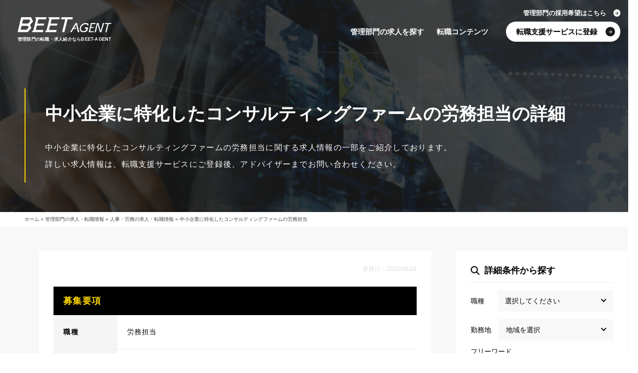

--- FILE ---
content_type: text/html; charset=UTF-8
request_url: https://beet-agent.com/joblist/8589/
body_size: 24071
content:
<!DOCTYPE html>
<html lang="ja">
<head>
  <meta name="google-site-verification" content="-qCcz0v5Cx19Hq_euJxknvnc2skyW9aBt0GFOAMlnW4" />
  <!-- Google Tag Manager -->
  <script data-type="lazy" data-src="[data-uri]"></script>
  <!-- End Google Tag Manager -->

  <meta charset="utf-8">
  <meta name="viewport" content="width=device-width,initial-scale=1.0">
  <meta name="format-detection" content="telephone=no">

  <!--	<meta name="robots" content="noindex,nofollow" />
  -->

  <link rel="shortcut icon" href="https://beet-agent.com/wp-content/themes/beet-agent_v5.5/img/common/favicon.ico">
  <link rel="apple-touch-icon" href="https://beet-agent.com/wp-content/themes/beet-agent_v5.5/img/common/apple-touch-icon.png">

  <link rel="preconnect" href="https://fonts.googleapis.com">
  <link rel="preconnect" href="https://fonts.gstatic.com" crossorigin>
  <link href="https://fonts.googleapis.com/css2?family=Josefin+Sans:ital,wght@0,700;1,700&display=swap" rel="stylesheet">
  <link href="https://fonts.googleapis.com/css?family=Material+Icons|Material+Icons+Outlined|Material+Icons+Round|Material+Icons+Sharp|Material+Icons+Two+Tone&display=swap" rel="stylesheet">

  <link rel="stylesheet" href="https://beet-agent.com/wp-content/themes/beet-agent_v5.5/common/css/style.css">
    <link rel="stylesheet" href="https://beet-agent.com/wp-content/themes/beet-agent_v5.5/common/css/single.css">
  
  
    
<style type="text/css">div[id^="wpcf7-f79633"] button.cf7mls_next {   }div[id^="wpcf7-f79633"] button.cf7mls_back {   }div[id^="wpcf7-f79449"] button.cf7mls_next {   }div[id^="wpcf7-f79449"] button.cf7mls_back {   }div[id^="wpcf7-f79427"] button.cf7mls_next {   }div[id^="wpcf7-f79427"] button.cf7mls_back {   }div[id^="wpcf7-f79379"] button.cf7mls_next {   }div[id^="wpcf7-f79379"] button.cf7mls_back {   }div[id^="wpcf7-f76829"] button.cf7mls_next {   }div[id^="wpcf7-f76829"] button.cf7mls_back {   }div[id^="wpcf7-f76828"] button.cf7mls_next {   }div[id^="wpcf7-f76828"] button.cf7mls_back {   }div[id^="wpcf7-f76826"] button.cf7mls_next {   }div[id^="wpcf7-f76826"] button.cf7mls_back {   }div[id^="wpcf7-f19014"] button.cf7mls_next {   }div[id^="wpcf7-f19014"] button.cf7mls_back {   }div[id^="wpcf7-f15369"] button.cf7mls_next {   }div[id^="wpcf7-f15369"] button.cf7mls_back {   }div[id^="wpcf7-f14096"] button.cf7mls_next {   }div[id^="wpcf7-f14096"] button.cf7mls_back {   }div[id^="wpcf7-f13206"] button.cf7mls_next {   }div[id^="wpcf7-f13206"] button.cf7mls_back {   }div[id^="wpcf7-f11528"] button.cf7mls_next {   }div[id^="wpcf7-f11528"] button.cf7mls_back {   }div[id^="wpcf7-f11143"] button.cf7mls_next {   }div[id^="wpcf7-f11143"] button.cf7mls_back {   }div[id^="wpcf7-f11140"] button.cf7mls_next {   }div[id^="wpcf7-f11140"] button.cf7mls_back {   }div[id^="wpcf7-f11132"] button.cf7mls_next {   }div[id^="wpcf7-f11132"] button.cf7mls_back {   }div[id^="wpcf7-f11128"] button.cf7mls_next {   }div[id^="wpcf7-f11128"] button.cf7mls_back {   }div[id^="wpcf7-f11123"] button.cf7mls_next {   }div[id^="wpcf7-f11123"] button.cf7mls_back {   }div[id^="wpcf7-f11121"] button.cf7mls_next {   }div[id^="wpcf7-f11121"] button.cf7mls_back {   }div[id^="wpcf7-f11114"] button.cf7mls_next {   }div[id^="wpcf7-f11114"] button.cf7mls_back {   }div[id^="wpcf7-f11108"] button.cf7mls_next {   }div[id^="wpcf7-f11108"] button.cf7mls_back {   }div[id^="wpcf7-f11034"] button.cf7mls_next {   }div[id^="wpcf7-f11034"] button.cf7mls_back {   }div[id^="wpcf7-f10961"] button.cf7mls_next {   }div[id^="wpcf7-f10961"] button.cf7mls_back {   }div[id^="wpcf7-f1499"] button.cf7mls_next {   }div[id^="wpcf7-f1499"] button.cf7mls_back {   }div[id^="wpcf7-f1498"] button.cf7mls_next {   }div[id^="wpcf7-f1498"] button.cf7mls_back {   }div[id^="wpcf7-f1494"] button.cf7mls_next {   }div[id^="wpcf7-f1494"] button.cf7mls_back {   }div[id^="wpcf7-f1493"] button.cf7mls_next {   }div[id^="wpcf7-f1493"] button.cf7mls_back {   }div[id^="wpcf7-f1491"] button.cf7mls_next {   }div[id^="wpcf7-f1491"] button.cf7mls_back {   }div[id^="wpcf7-f1489"] button.cf7mls_next {   }div[id^="wpcf7-f1489"] button.cf7mls_back {   }</style><meta name='robots' content='index, follow, max-image-preview:large, max-snippet:-1, max-video-preview:-1' />

	<!-- This site is optimized with the Yoast SEO plugin v26.8 - https://yoast.com/product/yoast-seo-wordpress/ -->
	<title>中小企業に特化したコンサルティングファームの労務担当 の求人・転職情報｜BEET-AGENT</title>
	<meta name="description" content="中小企業に特化したコンサルティングファームの労務担当に関する求人情報の一部をご紹介しております。詳しい求人情報は、転職支援サービスにご登録後、アドバイザーまでお問い合わせください。" />
	<link rel="canonical" href="https://beet-agent.com/joblist/8589/" />
	<meta property="og:locale" content="ja_JP" />
	<meta property="og:type" content="article" />
	<meta property="og:title" content="中小企業に特化したコンサルティングファームの労務担当 の求人・転職情報｜BEET-AGENT" />
	<meta property="og:description" content="中小企業に特化したコンサルティングファームの労務担当に関する求人情報の一部をご紹介しております。詳しい求人情報は、転職支援サービスにご登録後、アドバイザーまでお問い合わせください。" />
	<meta property="og:url" content="https://beet-agent.com/joblist/8589/" />
	<meta property="og:site_name" content="BEET-AGENT" />
	<meta property="og:image" content="https://beet-agent.com/wp-content/uploads/2022/08/ogp-1.png" />
	<meta property="og:image:width" content="1000" />
	<meta property="og:image:height" content="800" />
	<meta property="og:image:type" content="image/png" />
	<meta name="twitter:card" content="summary_large_image" />
	<script type="application/ld+json" class="yoast-schema-graph">{"@context":"https://schema.org","@graph":[{"@type":"WebPage","@id":"https://beet-agent.com/joblist/8589/","url":"https://beet-agent.com/joblist/8589/","name":"中小企業に特化したコンサルティングファームの労務担当 の求人・転職情報｜BEET-AGENT","isPartOf":{"@id":"https://beet-agent.com/#website"},"datePublished":"2023-08-24T09:39:25+00:00","description":"管理部門特化の転職エージェント・求人紹介なら『BEET-AGENT』。法務、経理・財務、人事労務、人事採用、人事企画、知財など、バックオフィス系職で活躍する方に、ミスマッチのない転職をお約束。アドバイザーが転職活動を徹底サポートします。","breadcrumb":{"@id":"https://beet-agent.com/joblist/8589/#breadcrumb"},"inLanguage":"ja","potentialAction":[{"@type":"ReadAction","target":["https://beet-agent.com/joblist/8589/"]}]},{"@type":"WebSite","@id":"https://beet-agent.com/#website","url":"https://beet-agent.com/","name":"BEET-AGENT","description":"管理部門に特化した転職エージェント・求人紹介なら『BEET-AGENT』。法務、経理・財務、人事、経営企画など、バックオフィス系職で活躍する方に、ミスマッチのない転職をお約束。アドバイザーが転職活動を徹底サポートします。","publisher":{"@id":"https://beet-agent.com/#organization"},"alternateName":"BEET-AGENT","potentialAction":[{"@type":"SearchAction","target":{"@type":"EntryPoint","urlTemplate":"https://beet-agent.com/?s={search_term_string}"},"query-input":{"@type":"PropertyValueSpecification","valueRequired":true,"valueName":"search_term_string"}}],"inLanguage":"ja"},{"@type":"Organization","@id":"https://beet-agent.com/#organization","name":"BEET-AGENT","alternateName":"BEET-AGENT","url":"https://beet-agent.com/","logo":{"@type":"ImageObject","inLanguage":"ja","@id":"https://beet-agent.com/#/schema/logo/image/","url":"https://beet-agent.com/wp-content/uploads/2022/08/ogp-1.png","contentUrl":"https://beet-agent.com/wp-content/uploads/2022/08/ogp-1.png","width":1000,"height":800,"caption":"BEET-AGENT"},"image":{"@id":"https://beet-agent.com/#/schema/logo/image/"}}]}</script>
	<!-- / Yoast SEO plugin. -->


<link rel="alternate" title="oEmbed (JSON)" type="application/json+oembed" href="https://beet-agent.com/wp-json/oembed/1.0/embed?url=https%3A%2F%2Fbeet-agent.com%2Fjoblist%2F8589%2F" />
<link rel="alternate" title="oEmbed (XML)" type="text/xml+oembed" href="https://beet-agent.com/wp-json/oembed/1.0/embed?url=https%3A%2F%2Fbeet-agent.com%2Fjoblist%2F8589%2F&#038;format=xml" />
<style id='wp-img-auto-sizes-contain-inline-css' type='text/css'>
img:is([sizes=auto i],[sizes^="auto," i]){contain-intrinsic-size:3000px 1500px}
/*# sourceURL=wp-img-auto-sizes-contain-inline-css */
</style>
<link rel='stylesheet' id='cf7mls-css' href='https://beet-agent.com/wp-content/plugins/ninjateam-cf7-multi-step-pro/assets/frontend/css/cf7mls.css?ver=2.7.9' type='text/css' media='all' />
<link rel='stylesheet' id='cf7mls_progress_bar-css' href='https://beet-agent.com/wp-content/plugins/ninjateam-cf7-multi-step-pro/assets/frontend/css/progress_bar.css?ver=2.7.9' type='text/css' media='all' />
<link rel='stylesheet' id='cf7mls_animate-css' href='https://beet-agent.com/wp-content/plugins/ninjateam-cf7-multi-step-pro/assets/frontend/animate/animate.min.css?ver=2.7.9' type='text/css' media='all' />
<link rel='stylesheet' id='contact-form-7-css' href='https://beet-agent.com/wp-content/plugins/contact-form-7/includes/css/styles.css?ver=6.1.2' type='text/css' media='all' />
<link rel='stylesheet' id='toc-screen-css' href='https://beet-agent.com/wp-content/plugins/table-of-contents-plus/screen.min.css?ver=2411.1' type='text/css' media='all' />
<link rel='stylesheet' id='widgetopts-styles-css' href='https://beet-agent.com/wp-content/plugins/widget-options/assets/css/widget-options.css?ver=4.1.3' type='text/css' media='all' />
<link rel='stylesheet' id='wp-pagenavi-css' href='https://beet-agent.com/wp-content/plugins/wp-pagenavi/pagenavi-css.css?ver=2.70' type='text/css' media='all' />
<link rel='stylesheet' id='cf7cf-style-css' href='https://beet-agent.com/wp-content/plugins/contact-form-7-conditional-fields-pro/style.css?ver=2.6' type='text/css' media='all' />
<link rel='stylesheet' id='xeory-fixed-banner-css-css' href='https://beet-agent.com/wp-content/plugins/xeory-fixed-banner/css/xeory-fixed-banner.css?ver=6.9' type='text/css' media='all' />
<script type="text/javascript" src="https://beet-agent.com/wp-includes/js/jquery/jquery.min.js?ver=3.7.1" id="jquery-core-js"></script>
<script type="text/javascript" src="https://beet-agent.com/wp-includes/js/jquery/jquery-migrate.min.js?ver=3.4.1" id="jquery-migrate-js"></script>
<script type="text/javascript" src="https://beet-agent.com/wp-content/plugins/xeory-fixed-banner/js/xeory-fixed-banner.js?ver=6.9" id="xeory-fixed-banner-js-js"></script>
<link rel="https://api.w.org/" href="https://beet-agent.com/wp-json/" /><link rel="alternate" title="JSON" type="application/json" href="https://beet-agent.com/wp-json/wp/v2/joblist/8589" />    <style>
        /* セレクタの優先順位を上げるために div を重ねています */
        div.staff-comment-box span.staff-kana,
        div.agent-profile-card span.staff-kana { 
            display: block !important; 
            font-size: 12px !important; /* 固定サイズに変更 */
            color: #888 !important; 
            line-height: 1.2 !important;
            margin-bottom: 2px !important;
        }

        div.staff-comment-box span.staff-name,
        div.agent-profile-card h3.staff-name { 
            display: block !important; 
            font-size: 18px !important; /* 大きめに調整 */
            font-weight: bold !important; 
            color: #333 !important;
            margin: 0 !important; 
            line-height: 1.4 !important;
        }

        /* 執筆者・監修者ラベル */
        div.agent-profile-card .card-label { 
            color: #fff !important; 
            padding: 6px 16px !important; 
            font-size: 14px !important; /* 底上げ */
            font-weight: bold !important; 
            display: inline-block !important;
            line-height: 1 !important;
            border-radius: 0 0 8px 0 !important;
        }
        div.agent-profile-card .card-label.writer { background: #005bac !important; }
        div.agent-profile-card .card-label.supervisor { background: #d32f2f !important; }

        /* 詳しく見るボタン */
        div.agent-profile-card .btn-area { margin-top: 15px !important; }
        div.agent-profile-card a.btn-profile { 
            display: inline-block !important; 
            background: #fff !important; 
            border: 1px solid #005bac !important; 
            color: #005bac !important; 
            padding: 8px 24px !important; 
            border-radius: 25px !important; 
            text-decoration: none !important; 
            font-size: 15px !important; /* 底上げ */
            font-weight: bold !important; 
            transition: 0.2s !important;
            line-height: 1 !important;
        }
        div.agent-profile-card a.btn-profile:hover { 
            background: #005bac !important; 
            color: #fff !important; 
        }

        /* 本文（プロフィール文・一言コメント） */
        div.staff-comment-box .staff-text,
        div.agent-profile-card .staff-desc { 
            font-size: 16px !important; 
            line-height: 1.7 !important; 
            color: #333 !important; 
        }
        div.agent-profile-card .staff-desc p { margin-bottom: 10px !important; font-size: 16px !important; }

        /* SNSアイコン */
        .staff-sns-links { display: flex !important; justify-content: center !important; gap: 8px !important; margin-top: 10px !important; }
        .sns-icon { width: 30px !important; height: 30px !important; border-radius: 50% !important; background: #f0f0f0 !important; display: flex !important; align-items: center !important; justify-content: center !important; }

        /* レイアウト構造 */
        .staff-comment-box { display: flex; background: #fff; border: 2px solid #005bac; border-radius: 12px; padding: 20px; margin: 2em 0; box-shadow: 0 4px 15px rgba(0,0,0,0.05); }
        .staff-profile { width: 110px; text-align: center; margin-right: 20px; flex-shrink: 0; }
        .staff-profile img { width: 80px; height: 80px; border-radius: 50%; object-fit: cover; border: 1px solid #eee; }
        .staff-text { flex-grow: 1; padding-left: 20px; border-left: 1px solid #eee; }

        .agent-profile-card { background: #f8f9fa; border: 1px solid #ddd; border-radius: 8px; margin: 3em 0; overflow: hidden; }
        .card-body { display: flex; padding: 25px; }
        .card-left { width: 120px; text-align: center; margin-right: 25px; flex-shrink: 0; }
        .card-left img { width: 100px; height: 100px; border-radius: 50%; object-fit: cover; border: 1px solid #ddd; background: #fff; padding: 3px; }
        .card-right { flex-grow: 1; }
        .card-name-area { border-bottom: 2px solid #005bac; margin-bottom: 15px; padding-bottom: 8px; }

        @media (max-width: 600px) {
            .staff-comment-box, .card-body { flex-direction: column !important; align-items: center !important; text-align: center !important; }
            .staff-profile, .card-left { margin-right: 0 !important; margin-bottom: 20px !important; width: 100% !important; }
            .staff-text, .card-right { border: none !important; padding-left: 0 !important; width: 100% !important; }
            .card-name-area { display: flex; flex-direction: column; align-items: center; }
        }
    </style>
    <link rel="icon" href="https://beet-agent.com/wp-content/uploads/2022/08/cropped-favicon-1.png" sizes="32x32" />
<link rel="icon" href="https://beet-agent.com/wp-content/uploads/2022/08/cropped-favicon-1.png" sizes="192x192" />
<link rel="apple-touch-icon" href="https://beet-agent.com/wp-content/uploads/2022/08/cropped-favicon-1.png" />
<meta name="msapplication-TileImage" content="https://beet-agent.com/wp-content/uploads/2022/08/cropped-favicon-1.png" />

<!-- Twitter conversion tracking base code -->
<script>
!function(e,t,n,s,u,a){e.twq||(s=e.twq=function(){s.exe?s.exe.apply(s,arguments):s.queue.push(arguments);
},s.version='1.1',s.queue=[],u=t.createElement(n),u.async=!0,u.src='https://static.ads-twitter.com/uwt.js',
a=t.getElementsByTagName(n)[0],a.parentNode.insertBefore(u,a))}(window,document,'script');
twq('config','p7o3z');
</script>
<!-- End Twitter conversion tracking base code -->


</head>
<body class="wp-singular joblist-template-default single single-joblist postid-8589 wp-theme-beet-agent_v55">
	<div id="wrapper">
				<header id="header">
			<div class="h1">
									<h2>管理部門の転職・求人紹介ならBEET-AGENT</h2>
									<a href="https://beet-agent.com/">
					<img src="https://beet-agent.com/wp-content/themes/beet-agent_v5.5/common/img/logo.png" alt="管理部門の転職・求人紹介ならBEET-AGENT" width="600" height="104" decoding="async">
				</a>
			</div>
			<div class="hnav">
				<p><a href="/recruiting/?your-code=header">管理部門の採用希望はこちら</a></p>
				<ul>
					<li>
						<a href="https://beet-agent.com/joblist/">管理部門の求人を探す</a>
						<ul class="submenu">
													<li><a href="https://beet-agent.com/joblist/job/houmu">法務</a></li>
                        							<li><a href="https://beet-agent.com/joblist/job/keiri">経理・財務</a></li>
                        							<li><a href="https://beet-agent.com/joblist/job/jinji">人事・労務</a></li>
                        							<li><a href="https://beet-agent.com/joblist/job/kikaku">経営企画</a></li>
                        							<li><a href="https://beet-agent.com/joblist/job/naibu">内部監査・内部統制</a></li>
                        							<li><a href="https://beet-agent.com/joblist/job/soumu">総務</a></li>
                        							<li><a href="https://beet-agent.com/joblist/job/pr">広報・PR</a></li>
                        							<li><a href="https://beet-agent.com/joblist/job/ir">IR</a></li>
                        							<li><a href="https://beet-agent.com/joblist/job/cxo">CXO</a></li>
                        							<li><a href="https://beet-agent.com/joblist/job/jigyokikaku">事業企画</a></li>
                        						</ul>
					</li>
					<li><a href="https://beet-agent.com/knowledge/">転職コンテンツ</a></li>
										<li><a href="https://beet-agent.com/entryform/?your-code=header">転職支援サービスに登録</a></li>
				</ul>
			</div>
		</header>
		<div id="float-header">
			<div class="flex">
				<a href="https://beet-agent.com/">
					<img src="https://beet-agent.com/wp-content/themes/beet-agent_v5.5/common/img/logo_b.png" alt="管理部門の転職・求人紹介ならBEET-AGENT" width="600" height="104" decoding="async">
				</a>
				<div class="right">
					<a href="https://beet-agent.com/entryform/?your-code=sp_header">転職支援サービス登録</a>
					<div class="trigger">
						<p class="menu-trigger">
							<span></span>
							<span></span>
							<span></span>
						</p>
					</div>
					<div class="burger">
						<div>
							<div class="box">
								<ul class="list01">
																		<li><a href="https://beet-agent.com/entryform/?your-code=sp_navi_career">キャリア相談</a></li>
									<li>
										<a href="https://beet-agent.com/joblist/">管理部門の求人を探す</a>
										<div class="acrBtn">
											<input type="checkbox" id="toggle" class="toggle_input">
											<label for="toggle" class="toggle_label">
												<span></span>
												<span></span>
											</label>
										</div>
										<ul class="submenu">
																					<li><a href="https://beet-agent.com/joblist/job/houmu">法務</a></li>
																					<li><a href="https://beet-agent.com/joblist/job/keiri">経理・財務</a></li>
																					<li><a href="https://beet-agent.com/joblist/job/jinji">人事・労務</a></li>
																					<li><a href="https://beet-agent.com/joblist/job/kikaku">経営企画</a></li>
																					<li><a href="https://beet-agent.com/joblist/job/naibu">内部監査・内部統制</a></li>
																					<li><a href="https://beet-agent.com/joblist/job/soumu">総務</a></li>
																					<li><a href="https://beet-agent.com/joblist/job/pr">広報・PR</a></li>
																					<li><a href="https://beet-agent.com/joblist/job/ir">IR</a></li>
																					<li><a href="https://beet-agent.com/joblist/job/cxo">CXO</a></li>
																					<li><a href="https://beet-agent.com/joblist/job/jigyokikaku">事業企画</a></li>
																				</ul>
									</li>
									<li><a href="https://beet-agent.com/knowledge/">転職コンテンツ</a></li>
								</ul>
								<ul class="list02">
									<li><a href="https://beet-agent.com/entryform/?your-code=sp_navi_tenshoku">転職支援サービスに登録</a></li>
									<li><a href="/recruiting/?your-code=sp_navi">管理部門の採用希望はこちら</a></li>
								</ul>
								<a href="https://beet-agent.com/" class="navlogo"><img src="https://beet-agent.com/wp-content/themes/beet-agent_v5.5/common/img/logo.png" alt="BEET-AGENT" width="600" height="104" decoding="async"></a>
							</div>
						</div>
					</div>
				</div>
			</div>
		</div>
					<main id="main">
	    <section class="titleArea">
        <div class="inner">
                    <h1 class="title">中小企業に特化したコンサルティングファームの労務担当の詳細</h1>

            
                        <div class="seotext">
                中小企業に特化したコンサルティングファームの労務担当に関する求人情報の一部をご紹介しております。<br />
詳しい求人情報は、転職支援サービスにご登録後、アドバイザーまでお問い合わせください。            </div>
                            </div>
    </section>
    <aside class="breadclumbs"><div class="inner"><p class="breadcrumb"><span><span><a href="https://beet-agent.com/">ホーム</a></span> » <span><a href="https://beet-agent.com/joblist/">管理部門の求人・転職情報</a></span> » <span><a href="https://beet-agent.com/joblist/job/jinji/">人事・労務の求人・転職情報</a></span> » <span class="breadcrumb_last" aria-current="page">中小企業に特化したコンサルティングファームの労務担当</span></span></p></div></aside>    <div class="contentsArea">
        <div class="inner">
            <section class="contents">
                                            <time class="mod_date" datetime="2023-08-24">更新日：2023/08/24</time>
                
                                <section class="requirements">
                    <h2 class="title">募集要項</h2>
                                                            <dl class="desc">
                        <dt>職種</dt>
                        <dd>労務担当</dd>
                    </dl>
                                                                                <dl class="desc">
                        <dt>業務内容</dt>
                        <dd>・勤怠管理、給与・賞与計算<br />
・年末調整・社会保険手続き<br />
・提携社会保険労務士との連携<br />
・入退者管理<br />
・安全衛生関連<br />
・マイナンバー関連<br />
・健康診断・インフルエンザ予防接種管理<br />
・総務業務<br />
※ご経験や能力により携わる業務は異なります。<br />
</dd>
                    </dl>
                                                                                <dl class="desc">
                        <dt>想定年収</dt>
                        <dd>400万円 ~ 600万円<br />
賞与：年２回</dd>
                    </dl>
                                                                                <dl class="desc">
                        <dt>勤務地</dt>
                        <dd>東京都千代田区</dd>
                    </dl>
                                                                                <dl class="desc">
                        <dt>必須経験</dt>
                        <dd>下記いずれかを満たす方<br />
・社会保険労務士事務所もしくはアウトソーシング会社での勤務経験をお持ちの方<br />
・事業会社で給与計算、社会保険手続きの実務経験5年以上</dd>
                    </dl>
                                                                                <dl class="desc">
                        <dt>雇用形態</dt>
                        <dd>正社員</dd>
                    </dl>
                                                                                <dl class="desc">
                        <dt>勤務時間</dt>
                        <dd>8：55 ~ 17：55<br />
残業時間：20時間未満</dd>
                    </dl>
                                                                                <dl class="desc">
                        <dt>休日・休暇</dt>
                        <dd>慶弔休暇/年末年始休暇/夏季休暇/有給休暇/完全週休2日制（土・日）<br />
※繁忙期に土曜日出勤あり（年に3回程度、4時間程度の勤務）<br />
</dd>
                    </dl>
                                                                                                                        <dl class="desc">
                        <dt>福利厚生</dt>
                        <dd>＜保険＞<br />
健康保険/厚生年金/雇用保険/労災保険<br />
<br />
＜諸手当＞<br />
通勤手当/残業手当</dd>
                    </dl>
                                                        </section>
                
                                <section class="company">
                    <h2 class="title">会社情報</h2>
                                                            <dl class="desc">
                        <dt>企業名</dt>
                        <dd>非公開</dd>
                    </dl>
                                                                                <dl class="desc">
                        <dt>設立年月</dt>
                        <dd>2002年9月</dd>
                    </dl>
                                                                                <dl class="desc">
                        <dt>本社所在地</dt>
                        <dd>〒1006033　東京都千代田区</dd>
                    </dl>
                                                                                                                        <dl class="desc">
                        <dt>従業員数</dt>
                        <dd>315人</dd>
                    </dl>
                                                                                                </section>
                                
                                
                <aside class="btnWrap">
                    <a href="https://beet-agent.com/introductionform/?post_id=8589" class="btn">この求人の詳細を聞く</a>
                    <p class="text">※『<a href="https://beet-agent.com/privacy/">個人情報保護方針</a>』『<a href="https://beet-agent.com/terms/">利用規約</a>』に同意の上、お問い合わせください。</p>
                </aside>
                        </section>
            <div class="side">
            <aside class="searchArea">
    <h3 class="title">詳細条件から探す</h3>
    <form method="get" id="searchform" action="https://beet-agent.com/" class="right">
        <dl class="job">
            <dt>職種</dt>
            <dd>
                <div class="select">
                    <select name="jobtype">
                        <option value="">選択してください</option>
                        <br />
<b>Warning</b>:  Undefined variable $jobtype in <b>/home/xb758735/beet-agent.com/public_html/wp-content/themes/beet-agent_v5.5/parts/search.php</b> on line <b>16</b><br />
                        <option value="houmu" >法務</option>
                        <br />
<b>Warning</b>:  Undefined variable $jobtype in <b>/home/xb758735/beet-agent.com/public_html/wp-content/themes/beet-agent_v5.5/parts/search.php</b> on line <b>16</b><br />
                        <option value="keiri" >経理・財務</option>
                        <br />
<b>Warning</b>:  Undefined variable $jobtype in <b>/home/xb758735/beet-agent.com/public_html/wp-content/themes/beet-agent_v5.5/parts/search.php</b> on line <b>16</b><br />
                        <option value="jinji" >人事・労務</option>
                        <br />
<b>Warning</b>:  Undefined variable $jobtype in <b>/home/xb758735/beet-agent.com/public_html/wp-content/themes/beet-agent_v5.5/parts/search.php</b> on line <b>16</b><br />
                        <option value="kikaku" >経営企画</option>
                        <br />
<b>Warning</b>:  Undefined variable $jobtype in <b>/home/xb758735/beet-agent.com/public_html/wp-content/themes/beet-agent_v5.5/parts/search.php</b> on line <b>16</b><br />
                        <option value="naibu" >内部監査・内部統制</option>
                        <br />
<b>Warning</b>:  Undefined variable $jobtype in <b>/home/xb758735/beet-agent.com/public_html/wp-content/themes/beet-agent_v5.5/parts/search.php</b> on line <b>16</b><br />
                        <option value="soumu" >総務</option>
                        <br />
<b>Warning</b>:  Undefined variable $jobtype in <b>/home/xb758735/beet-agent.com/public_html/wp-content/themes/beet-agent_v5.5/parts/search.php</b> on line <b>16</b><br />
                        <option value="pr" >広報・PR</option>
                        <br />
<b>Warning</b>:  Undefined variable $jobtype in <b>/home/xb758735/beet-agent.com/public_html/wp-content/themes/beet-agent_v5.5/parts/search.php</b> on line <b>16</b><br />
                        <option value="ir" >IR</option>
                        <br />
<b>Warning</b>:  Undefined variable $jobtype in <b>/home/xb758735/beet-agent.com/public_html/wp-content/themes/beet-agent_v5.5/parts/search.php</b> on line <b>16</b><br />
                        <option value="cxo" >CXO</option>
                        <br />
<b>Warning</b>:  Undefined variable $jobtype in <b>/home/xb758735/beet-agent.com/public_html/wp-content/themes/beet-agent_v5.5/parts/search.php</b> on line <b>16</b><br />
                        <option value="jigyokikaku" >事業企画</option>
                                            </select>
                </div>
            </dd>
        </dl>
        <dl class="area">
            <dt>勤務地</dt>
            <dd>
                <div class="select">
                    <select name="areatype">
                        <option value="">地域を選択</option>
                        <br />
<b>Warning</b>:  Undefined variable $areatype in <b>/home/xb758735/beet-agent.com/public_html/wp-content/themes/beet-agent_v5.5/parts/search.php</b> on line <b>40</b><br />
                        <option value="%e8%8c%a8%e5%9f%8e%e7%9c%8c" >茨城県</option>
                        <br />
<b>Warning</b>:  Undefined variable $areatype in <b>/home/xb758735/beet-agent.com/public_html/wp-content/themes/beet-agent_v5.5/parts/search.php</b> on line <b>40</b><br />
                        <option value="%e6%96%b0%e6%bd%9f%e7%9c%8c" >新潟県</option>
                        <br />
<b>Warning</b>:  Undefined variable $areatype in <b>/home/xb758735/beet-agent.com/public_html/wp-content/themes/beet-agent_v5.5/parts/search.php</b> on line <b>40</b><br />
                        <option value="shimane" >島根県</option>
                        <br />
<b>Warning</b>:  Undefined variable $areatype in <b>/home/xb758735/beet-agent.com/public_html/wp-content/themes/beet-agent_v5.5/parts/search.php</b> on line <b>40</b><br />
                        <option value="ibaraki" >茨城県</option>
                        <br />
<b>Warning</b>:  Undefined variable $areatype in <b>/home/xb758735/beet-agent.com/public_html/wp-content/themes/beet-agent_v5.5/parts/search.php</b> on line <b>40</b><br />
                        <option value="niigata" >新潟県</option>
                        <br />
<b>Warning</b>:  Undefined variable $areatype in <b>/home/xb758735/beet-agent.com/public_html/wp-content/themes/beet-agent_v5.5/parts/search.php</b> on line <b>40</b><br />
                        <option value="%e5%b3%b6%e6%a0%b9%e7%9c%8c" >島根県</option>
                        <br />
<b>Warning</b>:  Undefined variable $areatype in <b>/home/xb758735/beet-agent.com/public_html/wp-content/themes/beet-agent_v5.5/parts/search.php</b> on line <b>40</b><br />
                        <option value="fullremote" >フルリモート</option>
                        <br />
<b>Warning</b>:  Undefined variable $areatype in <b>/home/xb758735/beet-agent.com/public_html/wp-content/themes/beet-agent_v5.5/parts/search.php</b> on line <b>40</b><br />
                        <option value="tokyo" >東京都</option>
                        <br />
<b>Warning</b>:  Undefined variable $areatype in <b>/home/xb758735/beet-agent.com/public_html/wp-content/themes/beet-agent_v5.5/parts/search.php</b> on line <b>40</b><br />
                        <option value="kanagawa" >神奈川県</option>
                        <br />
<b>Warning</b>:  Undefined variable $areatype in <b>/home/xb758735/beet-agent.com/public_html/wp-content/themes/beet-agent_v5.5/parts/search.php</b> on line <b>40</b><br />
                        <option value="saitama" >埼玉県</option>
                        <br />
<b>Warning</b>:  Undefined variable $areatype in <b>/home/xb758735/beet-agent.com/public_html/wp-content/themes/beet-agent_v5.5/parts/search.php</b> on line <b>40</b><br />
                        <option value="chiba" >千葉県</option>
                        <br />
<b>Warning</b>:  Undefined variable $areatype in <b>/home/xb758735/beet-agent.com/public_html/wp-content/themes/beet-agent_v5.5/parts/search.php</b> on line <b>40</b><br />
                        <option value="gunma" >群馬県</option>
                        <br />
<b>Warning</b>:  Undefined variable $areatype in <b>/home/xb758735/beet-agent.com/public_html/wp-content/themes/beet-agent_v5.5/parts/search.php</b> on line <b>40</b><br />
                        <option value="hokkaido" >北海道</option>
                        <br />
<b>Warning</b>:  Undefined variable $areatype in <b>/home/xb758735/beet-agent.com/public_html/wp-content/themes/beet-agent_v5.5/parts/search.php</b> on line <b>40</b><br />
                        <option value="miyagi" >宮城県</option>
                        <br />
<b>Warning</b>:  Undefined variable $areatype in <b>/home/xb758735/beet-agent.com/public_html/wp-content/themes/beet-agent_v5.5/parts/search.php</b> on line <b>40</b><br />
                        <option value="fukushima" >福島県</option>
                        <br />
<b>Warning</b>:  Undefined variable $areatype in <b>/home/xb758735/beet-agent.com/public_html/wp-content/themes/beet-agent_v5.5/parts/search.php</b> on line <b>40</b><br />
                        <option value="toyama" >富山県</option>
                        <br />
<b>Warning</b>:  Undefined variable $areatype in <b>/home/xb758735/beet-agent.com/public_html/wp-content/themes/beet-agent_v5.5/parts/search.php</b> on line <b>40</b><br />
                        <option value="fukui" >福井県</option>
                        <br />
<b>Warning</b>:  Undefined variable $areatype in <b>/home/xb758735/beet-agent.com/public_html/wp-content/themes/beet-agent_v5.5/parts/search.php</b> on line <b>40</b><br />
                        <option value="nagano" >長野県</option>
                        <br />
<b>Warning</b>:  Undefined variable $areatype in <b>/home/xb758735/beet-agent.com/public_html/wp-content/themes/beet-agent_v5.5/parts/search.php</b> on line <b>40</b><br />
                        <option value="gifu" >岐阜県</option>
                        <br />
<b>Warning</b>:  Undefined variable $areatype in <b>/home/xb758735/beet-agent.com/public_html/wp-content/themes/beet-agent_v5.5/parts/search.php</b> on line <b>40</b><br />
                        <option value="shizuoka" >静岡県</option>
                        <br />
<b>Warning</b>:  Undefined variable $areatype in <b>/home/xb758735/beet-agent.com/public_html/wp-content/themes/beet-agent_v5.5/parts/search.php</b> on line <b>40</b><br />
                        <option value="aichi" >愛知県</option>
                        <br />
<b>Warning</b>:  Undefined variable $areatype in <b>/home/xb758735/beet-agent.com/public_html/wp-content/themes/beet-agent_v5.5/parts/search.php</b> on line <b>40</b><br />
                        <option value="mie" >三重県</option>
                        <br />
<b>Warning</b>:  Undefined variable $areatype in <b>/home/xb758735/beet-agent.com/public_html/wp-content/themes/beet-agent_v5.5/parts/search.php</b> on line <b>40</b><br />
                        <option value="shiga" >滋賀県</option>
                        <br />
<b>Warning</b>:  Undefined variable $areatype in <b>/home/xb758735/beet-agent.com/public_html/wp-content/themes/beet-agent_v5.5/parts/search.php</b> on line <b>40</b><br />
                        <option value="kyoto" >京都府</option>
                        <br />
<b>Warning</b>:  Undefined variable $areatype in <b>/home/xb758735/beet-agent.com/public_html/wp-content/themes/beet-agent_v5.5/parts/search.php</b> on line <b>40</b><br />
                        <option value="osaka" >大阪府</option>
                        <br />
<b>Warning</b>:  Undefined variable $areatype in <b>/home/xb758735/beet-agent.com/public_html/wp-content/themes/beet-agent_v5.5/parts/search.php</b> on line <b>40</b><br />
                        <option value="hyogo" >兵庫県</option>
                        <br />
<b>Warning</b>:  Undefined variable $areatype in <b>/home/xb758735/beet-agent.com/public_html/wp-content/themes/beet-agent_v5.5/parts/search.php</b> on line <b>40</b><br />
                        <option value="tottori" >鳥取県</option>
                        <br />
<b>Warning</b>:  Undefined variable $areatype in <b>/home/xb758735/beet-agent.com/public_html/wp-content/themes/beet-agent_v5.5/parts/search.php</b> on line <b>40</b><br />
                        <option value="hiroshima" >広島県</option>
                        <br />
<b>Warning</b>:  Undefined variable $areatype in <b>/home/xb758735/beet-agent.com/public_html/wp-content/themes/beet-agent_v5.5/parts/search.php</b> on line <b>40</b><br />
                        <option value="kagawa" >香川県</option>
                        <br />
<b>Warning</b>:  Undefined variable $areatype in <b>/home/xb758735/beet-agent.com/public_html/wp-content/themes/beet-agent_v5.5/parts/search.php</b> on line <b>40</b><br />
                        <option value="ehime" >愛媛県</option>
                        <br />
<b>Warning</b>:  Undefined variable $areatype in <b>/home/xb758735/beet-agent.com/public_html/wp-content/themes/beet-agent_v5.5/parts/search.php</b> on line <b>40</b><br />
                        <option value="fukuoka" >福岡県</option>
                        <br />
<b>Warning</b>:  Undefined variable $areatype in <b>/home/xb758735/beet-agent.com/public_html/wp-content/themes/beet-agent_v5.5/parts/search.php</b> on line <b>40</b><br />
                        <option value="miyazaki" >宮崎県</option>
                                            </select>
                </div>
            </dd>
        </dl>
        <dl class="free">
            <dt>フリーワード</dt>
            <dd>
                                <input type="text" name="s" value="">
            </dd>
        </dl>
        <div class="btn">
            <input type="button" value="条件をクリア" class="reset">
            <input type="submit" value="この条件で検索" class="submit">
        </div>
    </form>

</aside>                <div class="widget_text widget widgetParts side02"><div class="widget_text widget box"><div class="textwidget custom-html-widget"><div class="register_a">
    <p class="title">管理部門の実務経験<br>スキルを活かす転職</p>
    <ul class="list">
        <li>
            <span>管理部門業務を<span class="strong">熟知したアドバイザー</span>が在籍</span>
        </li>
        <li>
            <span>応募書類の<span class="strong">添削や面接対策</span>も受けられる</span>
        </li>
        <li>
            <span>管理部門の非公開求人<span class="strong">4,000件</span>以上</span>
        </li>
    </ul>
    <a href="/entryform/?your-code=jobside" class="btn"><span>無料</span>会員登録をする</a>
</div>
</div></div></div><div class="widget_text widget widgetParts side02"><div class="widget_text widget box"><div class="textwidget custom-html-widget"><div class="jobs">
    <div class="bbox">
        <p class="title">管理部門の職種から選ぶ</p>
        <ul>
            <li><a href="/joblist/job/houmu/">法務</a></li>
            <li><a href="/joblist/job/keiri/">経理・財務</a></li>
            <li><a href="/joblist/job/jinji/">人事・労務</a></li>
            <li><a href="/joblist/job/soumu/">総務</a></li>
            <li><a href="/joblist/job/kikaku/">経営企画</a></li>
            <li><a href="/joblist/job/pr/">広報・PR</a></li>
            <li><a href="/joblist/job/ir/">IR</a></li>
            <li><a href="/joblist/job/naibu/">内部監査・統制</a></li>
            <li><a href="/joblist/job/cxo/">CXO</a></li>
            <li><a href="/joblist/job/jigyokikaku/">事業企画</a></li>
        </ul>
    </div>
</div>
</div></div></div>        </div>        </div>
    </div>
    </main>
  
            <aside class="related-post">
        <div class="inner">
            <div>
                <div class="top-h2">
                    <h2>人事・労務の他の求人</h2>
                    <p>OTHER RECRUIT</p>
                </div>
                <div class="nr-slide">
                                        <a class="slick-slide" href="https://beet-agent.com/joblist/80447/">
                        <p class="title">《労務ポジション／リーダー》グロース上場企業にて労務実務をリードいただくポジション＠東京都港区のコンサル系企業</p>
                                                <table>

                                                        <tr>
                                <th>企業名</th>
                                <td>INTLOOP株式会社</td>
                            </tr>
                            
                                                        <tr>
                                <th>想定年収</th>
                                <td>450万円〜700万円</td>
                            </tr>
                                                        
                                                        <tr>
                                <th>勤務地</th>
                                <td>東京都港区</td>
                            </tr>
                                                                                    <tr>
                                <th>職　種</th>
                                <td>労務(リーダー)</td>
                            </tr>
                            
                                                        <tr>
                                <th>必須経験</th>
                                <td>人事・労務業務の実務経験など</td>
                            </tr>
                                                        
                        </table>
                                                <table>
                            <tr>
                                <th>業務内容</th>
                                <td>勤怠管理、給与計算業務の実務およびアウトソース先との調整、入退社・異動等に伴う各種手続きなど</td>
                            </tr>
                        </table>
                                            </a>
                                        <a class="slick-slide" href="https://beet-agent.com/joblist/80420/">
                        <p class="title">《人事責任者候補》提案が形になり、成長企業の中核として活躍できる環境＠東京都新宿区の小売り系企業</p>
                                                <table>

                                                        <tr>
                                <th>企業名</th>
                                <td>株式会社水野</td>
                            </tr>
                            
                                                        <tr>
                                <th>想定年収</th>
                                <td>600万円〜1000万円</td>
                            </tr>
                                                        
                                                        <tr>
                                <th>勤務地</th>
                                <td>東京都新宿区</td>
                            </tr>
                                                                                    <tr>
                                <th>職　種</th>
                                <td>人事責任者候補</td>
                            </tr>
                            
                                                        <tr>
                                <th>必須経験</th>
                                <td>人事関連業務のご経験5年以上</td>
                            </tr>
                                                        
                        </table>
                                                <table>
                            <tr>
                                <th>業務内容</th>
                                <td>採用業務、入退社や異動に関する情報管理、行政、社労士事務所の対応など</td>
                            </tr>
                        </table>
                                            </a>
                                        <a class="slick-slide" href="https://beet-agent.com/joblist/80007/">
                        <p class="title">《人事リーダー候補》WLB充実の環境◎組織開発や制度設計に携われる人事＠東京都千代田区のIT系企業</p>
                                                <table>

                                                        <tr>
                                <th>企業名</th>
                                <td>シナジーマーケティング株式会社</td>
                            </tr>
                            
                                                        <tr>
                                <th>想定年収</th>
                                <td>600万円〜800万円　</td>
                            </tr>
                                                        
                                                        <tr>
                                <th>勤務地</th>
                                <td>東京都千代田区</td>
                            </tr>
                                                                                    <tr>
                                <th>職　種</th>
                                <td>人事</td>
                            </tr>
                            
                                                        <tr>
                                <th>必須経験</th>
                                <td>人事経験（それに準ずる経験）が5年以上など</td>
                            </tr>
                                                        
                        </table>
                                                <table>
                            <tr>
                                <th>業務内容</th>
                                <td>評価・報酬・等級制度の運用の見直し、組織活性化施策の実施など</td>
                            </tr>
                        </table>
                                            </a>
                                        <a class="slick-slide" href="https://beet-agent.com/joblist/79966/">
                        <p class="title">《急成長企業｜リーダー候補》経験を活かしながら戦略的な人事領域に挑戦できる環境＠東京新宿区の専門IT系企業</p>
                                                <table>

                                                        <tr>
                                <th>企業名</th>
                                <td>ネクステージグループホールディングス株式会社</td>
                            </tr>
                            
                                                        <tr>
                                <th>想定年収</th>
                                <td>500万円〜650万円</td>
                            </tr>
                                                        
                                                        <tr>
                                <th>勤務地</th>
                                <td>東京都新宿区</td>
                            </tr>
                                                                                    <tr>
                                <th>職　種</th>
                                <td>人事</td>
                            </tr>
                            
                                                        <tr>
                                <th>必須経験</th>
                                <td>企業人事としての中途採用実務経験（3年程度)、 複数職種・複数チャネルでの採用設計／実行経験</td>
                            </tr>
                                                        
                        </table>
                                                <table>
                            <tr>
                                <th>業務内容</th>
                                <td>採用業務（中途メイン、一部新卒）、教育体系の設計／評価・制度まわりの改善提案など</td>
                            </tr>
                        </table>
                                            </a>
                                        <a class="slick-slide" href="https://beet-agent.com/joblist/79809/">
                        <p class="title">《上場メガベンチャー企業》海外子会社の対応業務などグローバル人事業務にも携われる労務＠東京都港区の専門コンサル系企業</p>
                                                <table>

                                                        <tr>
                                <th>企業名</th>
                                <td>株式会社シーユーシー</td>
                            </tr>
                            
                                                        <tr>
                                <th>想定年収</th>
                                <td>550万円〜700万円</td>
                            </tr>
                                                        
                                                        <tr>
                                <th>勤務地</th>
                                <td>東京都港区</td>
                            </tr>
                                                                                    <tr>
                                <th>職　種</th>
                                <td>労務</td>
                            </tr>
                            
                                                        <tr>
                                <th>必須経験</th>
                                <td>労務経験5年以上</td>
                            </tr>
                                                        
                        </table>
                                                <table>
                            <tr>
                                <th>業務内容</th>
                                <td>給与計算、社会保険業務・人事制度環境整備など</td>
                            </tr>
                        </table>
                                            </a>
                                        <a class="slick-slide" href="https://beet-agent.com/joblist/79209/">
                        <p class="title">《労務担当｜IPO準備中企業》ベンチャーのスピード感で成長できる環境＠東京都新宿区のIT系企業</p>
                                                <table>

                                                        <tr>
                                <th>企業名</th>
                                <td>株式会社ACROVE</td>
                            </tr>
                            
                                                        <tr>
                                <th>想定年収</th>
                                <td>350万円〜600万円</td>
                            </tr>
                                                        
                                                        <tr>
                                <th>勤務地</th>
                                <td>東京都新宿区</td>
                            </tr>
                                                                                    <tr>
                                <th>職　種</th>
                                <td>労務</td>
                            </tr>
                            
                                                        <tr>
                                <th>必須経験</th>
                                <td>社会人経験2年以上</td>
                            </tr>
                                                        
                        </table>
                                                <table>
                            <tr>
                                <th>業務内容</th>
                                <td>勤怠管理・給与計算（社労士との連携含む）、社会保険／雇用保険の手続きなど</td>
                            </tr>
                        </table>
                                            </a>
                                        <a class="slick-slide" href="https://beet-agent.com/joblist/79182/">
                        <p class="title">《CHRO・人事責任者候補》全社の人事戦略の策定から人事組織のマネジメントに携われる＠東京都新宿区のIT系企業</p>
                                                <table>

                                                        <tr>
                                <th>企業名</th>
                                <td>X Mile株式会社</td>
                            </tr>
                            
                                                        <tr>
                                <th>想定年収</th>
                                <td>700万円〜1200万円</td>
                            </tr>
                                                        
                                                        <tr>
                                <th>勤務地</th>
                                <td>東京都新宿区</td>
                            </tr>
                                                                                    <tr>
                                <th>職　種</th>
                                <td>CHRO・人事責任者候補</td>
                            </tr>
                            
                                                        <tr>
                                <th>必須経験</th>
                                <td>社員規模500名以上のIT企業・人材企業で人事責任者、ないし採用責任としてのご経験など</td>
                            </tr>
                                                        
                        </table>
                                                <table>
                            <tr>
                                <th>業務内容</th>
                                <td>全社のミッションビジョンの達成と企業価値向上に寄与する人事戦略の構築など</td>
                            </tr>
                        </table>
                                            </a>
                                        <a class="slick-slide" href="https://beet-agent.com/joblist/79113/">
                        <p class="title">《グロース上場企業》様々な事業の採用に携われる採用人事＠東京都新宿区のIT系企業</p>
                                                <table>

                                                        <tr>
                                <th>企業名</th>
                                <td>株式会社TWOSTONE&Sons</td>
                            </tr>
                            
                                                        <tr>
                                <th>想定年収</th>
                                <td>420万円〜600万円</td>
                            </tr>
                                                        
                                                        <tr>
                                <th>勤務地</th>
                                <td>人事採用</td>
                            </tr>
                                                                                    <tr>
                                <th>職　種</th>
                                <td>採用人事</td>
                            </tr>
                            
                                                        <tr>
                                <th>必須経験</th>
                                <td>採用担当としてキャリアを描いていきたい人</td>
                            </tr>
                                                        
                        </table>
                                                <table>
                            <tr>
                                <th>業務内容</th>
                                <td>採用戦略の立案・実行、カジュアル面談・オファー面談の対応など</td>
                            </tr>
                        </table>
                                            </a>
                                        <a class="slick-slide" href="https://beet-agent.com/joblist/79100/">
                        <p class="title">《上場企業｜労務》労務業務全般に携わることができキャリアの幅を広げられる環境＠東京都新宿区のIT系企業</p>
                                                <table>

                                                        <tr>
                                <th>企業名</th>
                                <td>株式会社ジーニー</td>
                            </tr>
                            
                                                        <tr>
                                <th>想定年収</th>
                                <td>700万円〜1100万円</td>
                            </tr>
                                                        
                                                        <tr>
                                <th>勤務地</th>
                                <td>東京都新宿区</td>
                            </tr>
                                                                                    <tr>
                                <th>職　種</th>
                                <td>労務</td>
                            </tr>
                            
                                                        <tr>
                                <th>必須経験</th>
                                <td>労務実務の経験 5年以上 、自社での給与計算業務・年末調整業務 3年以上</td>
                            </tr>
                                                        
                        </table>
                                                <table>
                            <tr>
                                <th>業務内容</th>
                                <td>従業員情報の管理/更新・システムの管理、社会保険労務士との連携など</td>
                            </tr>
                        </table>
                                            </a>
                                        <a class="slick-slide" href="https://beet-agent.com/joblist/77654/">
                        <p class="title">《異業種からのキャリアチェンジ◎》新卒採用業務全般に携わることができる採用担当者＠東京都渋谷区の金融系企業</p>
                                                <table>

                                                        <tr>
                                <th>企業名</th>
                                <td>株式会社ROBOT PAYMENT</td>
                            </tr>
                            
                                                        <tr>
                                <th>想定年収</th>
                                <td>350万円〜450万円</td>
                            </tr>
                                                        
                                                        <tr>
                                <th>勤務地</th>
                                <td>東京都渋谷区</td>
                            </tr>
                                                                                    <tr>
                                <th>職　種</th>
                                <td>採用</td>
                            </tr>
                            
                                                        <tr>
                                <th>必須経験</th>
                                <td>人とのコミュニケーションが好きで、明るく活発な方など</td>
                            </tr>
                                                        
                        </table>
                                                <table>
                            <tr>
                                <th>業務内容</th>
                                <td>会社説明会の企画・運営、イベント出展など</td>
                            </tr>
                        </table>
                                            </a>
                                    </div>
            </div>
        </div>
    </aside>
      
    <div class="register-box">
    <div class="inner">
        <div class="top-h2">
            <h3>BEET-AGENTに相談する</h3>
            <p>NEW REGISTER</p>
        </div>
        <div class="regi-slide">
            <img src="https://beet-agent.com/wp-content/themes/beet-agent_v5.5/common/img/top/regi01.jpg" alt="" width="246" height="143" loading="lazy">
            <img src="https://beet-agent.com/wp-content/themes/beet-agent_v5.5/common/img/top/regi02.jpg" alt="" width="246" height="143" loading="lazy">
            <img src="https://beet-agent.com/wp-content/themes/beet-agent_v5.5/common/img/top/regi03.jpg" alt="" width="246" height="143" loading="lazy">
            <img src="https://beet-agent.com/wp-content/themes/beet-agent_v5.5/common/img/top/regi04.jpg" alt="" width="246" height="143" loading="lazy">
            <img src="https://beet-agent.com/wp-content/themes/beet-agent_v5.5/common/img/top/regi05.jpg" alt="" width="246" height="143" loading="lazy">
            <img src="https://beet-agent.com/wp-content/themes/beet-agent_v5.5/common/img/top/regi06.jpg" alt="" width="246" height="143" loading="lazy">
            <img src="https://beet-agent.com/wp-content/themes/beet-agent_v5.5/common/img/top/regi07.jpg" alt="" width="246" height="143" loading="lazy">
            <img src="https://beet-agent.com/wp-content/themes/beet-agent_v5.5/common/img/top/regi09.jpg" alt="" width="246" height="143" loading="lazy">
            <img src="https://beet-agent.com/wp-content/themes/beet-agent_v5.5/common/img/top/regi10.jpg" alt="" width="246" height="143" loading="lazy">
            <img src="https://beet-agent.com/wp-content/themes/beet-agent_v5.5/common/img/top/regi11.jpg" alt="" width="246" height="143" loading="lazy">
            <img src="https://beet-agent.com/wp-content/themes/beet-agent_v5.5/common/img/top/regi12.jpg" alt="" width="246" height="143" loading="lazy">
        </div>

        
        <div class="cta">
            <div>
                <p>管理部門の転職・求人紹介ならBEET-AGENT</p>
                <img src="https://beet-agent.com/wp-content/themes/beet-agent_v5.5/common/img/logo_b.png" alt="管理部門の転職・求人紹介ならBEET AGENT" width="600" height="104" loading="lazy">
            </div>
            <ul>
                <li><a href="/entryform/?your-code=registerbox">転職支援サービスに登録</a></li>
                <li><a href="/entryform/?your-code=registerbox2">バックオフィスの求人を探す</a></li>
            </ul>
        </div>
    </div>
</div>      
  
  
  <footer id="footer">
                <div class="flex">
        <div class="left">
          <div class="f1">
            <p>管理部門の転職・求人紹介ならBEET-AGENT</p>
            <a href="/"><img src="https://beet-agent.com/wp-content/themes/beet-agent_v5.5/common/img/logo.png" alt="管理部門・バックオフィスの転職なら『BEET』" width="600" height="104" loading="lazy"></a>
          </div>
          <ul>
            <li><a href="/entryform/?your-code=footer">管理部門の求人紹介を受ける</a></li>
            <li><a href="/entryform/?your-code=sp_footer_career">エージェントに転職相談する</a></li>
            <li><a href="/recruiting/?your-code=foote">採用希望の企業様はこちら</a></li>
          </ul>
        </div>
        <div class="right">
          <div class="frb">
            <p class="title">管理部門の求人を探す</p>
            <div class="box">
                            <dl class="flist">
                <dt>北海道・東北</dt>
                <dd>
                  <ul class="list">
                                        <li><a href="https://beet-agent.com/joblist/area/hokkaido/">北海道</a></li>
                                        <li><a href="https://beet-agent.com/joblist/area/miyagi/">宮城県</a></li>
                                        <li><a href="https://beet-agent.com/joblist/area/fukushima/">福島県</a></li>
                                      </ul>
                </dd>
              </dl>
                            <dl class="flist">
                <dt>関東</dt>
                <dd>
                  <ul class="list">
                                        <li><a href="https://beet-agent.com/joblist/area/ibaraki/">茨城県</a></li>
                                        <li><a href="https://beet-agent.com/joblist/area/tokyo/">東京都</a></li>
                                        <li><a href="https://beet-agent.com/joblist/area/kanagawa/">神奈川県</a></li>
                                        <li><a href="https://beet-agent.com/joblist/area/saitama/">埼玉県</a></li>
                                        <li><a href="https://beet-agent.com/joblist/area/chiba/">千葉県</a></li>
                                        <li><a href="https://beet-agent.com/joblist/area/gunma/">群馬県</a></li>
                                      </ul>
                </dd>
              </dl>
                            <dl class="flist">
                <dt>北陸・甲信越</dt>
                <dd>
                  <ul class="list">
                                        <li><a href="https://beet-agent.com/joblist/area/niigata/">新潟県</a></li>
                                        <li><a href="https://beet-agent.com/joblist/area/toyama/">富山県</a></li>
                                        <li><a href="https://beet-agent.com/joblist/area/fukui/">福井県</a></li>
                                        <li><a href="https://beet-agent.com/joblist/area/nagano/">長野県</a></li>
                                      </ul>
                </dd>
              </dl>
                            <dl class="flist">
                <dt>東海</dt>
                <dd>
                  <ul class="list">
                                        <li><a href="https://beet-agent.com/joblist/area/gifu/">岐阜県</a></li>
                                        <li><a href="https://beet-agent.com/joblist/area/shizuoka/">静岡県</a></li>
                                        <li><a href="https://beet-agent.com/joblist/area/aichi/">愛知県</a></li>
                                        <li><a href="https://beet-agent.com/joblist/area/mie/">三重県</a></li>
                                      </ul>
                </dd>
              </dl>
                            <dl class="flist">
                <dt>関西</dt>
                <dd>
                  <ul class="list">
                                        <li><a href="https://beet-agent.com/joblist/area/shiga/">滋賀県</a></li>
                                        <li><a href="https://beet-agent.com/joblist/area/kyoto/">京都府</a></li>
                                        <li><a href="https://beet-agent.com/joblist/area/osaka/">大阪府</a></li>
                                      </ul>
                </dd>
              </dl>
                            <dl class="flist">
                <dt>中国・四国</dt>
                <dd>
                  <ul class="list">
                                        <li><a href="https://beet-agent.com/joblist/area/shimane/">島根県</a></li>
                                        <li><a href="https://beet-agent.com/joblist/area/tottori/">鳥取県</a></li>
                                        <li><a href="https://beet-agent.com/joblist/area/hiroshima/">広島県</a></li>
                                        <li><a href="https://beet-agent.com/joblist/area/kagawa/">香川県</a></li>
                                        <li><a href="https://beet-agent.com/joblist/area/ehime/">愛媛県</a></li>
                                      </ul>
                </dd>
              </dl>
                            <dl class="flist">
                <dt>九州・沖縄</dt>
                <dd>
                  <ul class="list">
                                        <li><a href="https://beet-agent.com/joblist/area/fukuoka/">福岡県</a></li>
                                        <li><a href="https://beet-agent.com/joblist/area/miyazaki/">宮崎県</a></li>
                                      </ul>
                </dd>
              </dl>
                          </div>
          </div>
          <div class="frb">
            <dl>
              <dt>提供サービス</dt>
              <dd>管理部門の転職支援、求人紹介に特化。年収600万円以上の求人はもちろん。企業の事業戦略に直結する重要なポジションに加え、成長企業、IPO準備中企業の求人など、希少性の高い求人もご紹介。</dd>
            </dl>
            <dl>
              <dt>BEETAGENTの<br class="spn">特徴</dt>
              <dd>ほか職種を多く扱う総合転職エージェントや、ハイクラス人材と呼ばれる方を対象にした転職サイトに比べると、求人数は見劣りするかもしれません。しかし、担当アドバイザーとの綿密な面談によるマッチング精度の高さが強みであると認識しております。</dd>
            </dl>
            <dl>
              <dt>経験者のキャリア<br class="spn">アップにコミット</dt>
              <dd>BEETAGENTは、管理部門で働く方専門の転職エージェントとして、さらなるキャリアアップを目指す方を対象にサービスを展開。そのためこれから管理部門への転職を考えている方(未経験者さま)は対象外になっております。</dd>
            </dl>
                    </div>
        </div>
      </div>
      
      <div class="utility">
        <div>
          <figure><img src="https://beet-agent.com/wp-content/themes/beet-agent_v5.5/common/img/logo-growth.jpg" alt="" width="100" height="119" loading="lazy"></figure>
          <p>株式会社アシロ<br>東証グロース市場（証券コード：7378）<br>有料職業紹介事業（13-ユ-313782）<br>Protected by reCAPTCHA（ <a href="https://policies.google.com/privacy" style="color: #fff;" rel="noreferrer noopener nofollow">PrivacyPolicy</a> | <a href="https://policies.google.com/terms"style="color: #fff;" rel="noreferrer noopener nofollow">Terms</a> ）</p>
        </div>
        <ul>
                  <li><a href="/company/">運営会社</a></li>
                                    <li><a href="https://beet-agent.com/privacy/">個人情報保護方針</a></li>
          <li><a href="https://beet-agent.com/terms/">利用規約</a></li>
          <li><a href="https://asiro.co.jp/external-transmission-policy/" target="_blank" rel="nofollow noopener">外部送信規律</a></li>
                                      <!--<li><a href="/contact/">お問い合わせ</a></li>-->
                </ul>
                <address>&copy; BEET All rights reserved</address>
      </div>
      </footer>
</div><!-- #wrapper -->

<script src="https://beet-agent.com/wp-content/themes/beet-agent_v5.5/asset/js/jquery-3.6.1.min.js"></script>
<script src="https://beet-agent.com/wp-content/themes/beet-agent_v5.5/asset/js/slick.min.js" defer></script>
<script src="https://beet-agent.com/wp-content/themes/beet-agent_v5.5/common/js/script.js" defer></script>




<script type="speculationrules">
{"prefetch":[{"source":"document","where":{"and":[{"href_matches":"/*"},{"not":{"href_matches":["/wp-*.php","/wp-admin/*","/wp-content/uploads/*","/wp-content/*","/wp-content/plugins/*","/wp-content/themes/beet-agent_v5.5/*","/*\\?(.+)"]}},{"not":{"selector_matches":"a[rel~=\"nofollow\"]"}},{"not":{"selector_matches":".no-prefetch, .no-prefetch a"}}]},"eagerness":"conservative"}]}
</script>
    <style>
        /* --- ローディングオーバーレイ (嘘プログレスバー用) --- */
        .mm-loading-overlay {
            position: fixed;
            top: 0; left: 0;
            width: 100%; height: 100%;
            background: rgba(255, 255, 255, 0.95);
            z-index: 99999;
            display: flex;
            flex-direction: column;
            justify-content: center;
            align-items: center;
            opacity: 0;
            visibility: hidden;
            transition: opacity 0.3s ease, visibility 0.3s;
        }
        .mm-loading-overlay.active {
            opacity: 1;
            visibility: visible;
        }
        
        .mm-loading-content {
            width: 80%;
            max-width: 400px;
            text-align: center;
        }

        .mm-loading-status {
            font-size: 1.2rem;
            font-weight: bold;
            color: var(--mc-main);
            margin-bottom: 15px;
            font-family: sans-serif;
            letter-spacing: 0.05em;
        }
        .mm-loading-percent {
            font-size: 2.5rem;
            font-weight: bold;
            color: var(--mc-main);
            margin-bottom: 20px;
            font-family: sans-serif;
            display: block;
        }

        .mm-fake-track {
            width: 100%;
            height: 10px;
            background: #e0e0e0;
            border-radius: 5px;
            overflow: hidden;
            position: relative;
        }
        
        .mm-fake-bar {
            height: 100%;
            background: var(--mc-main);
            width: 0%;
            border-radius: 5px;
            transition: width 0.2s linear; 
        }
        
        .mm-fake-bar::after {
            content: '';
            position: absolute;
            top: 0; left: 0; bottom: 0; right: 0;
            background: linear-gradient(
                90deg,
                rgba(255,255,255,0) 0%,
                rgba(255,255,255,0.4) 50%,
                rgba(255,255,255,0) 100%
            );
            transform: translateX(-100%);
            animation: mm-shimmer 1.5s infinite;
        }

        @keyframes mm-shimmer {
            100% { transform: translateX(100%); }
        }
    </style>

    <script>
    document.addEventListener('DOMContentLoaded', function(){
        document.querySelectorAll('.matrix-form-container').forEach(function(root){
            const steps = root.querySelectorAll('.form-step');
            const btnNext = root.querySelector('.btn-next');
            const btnPrev = root.querySelector('.btn-prev');
            const btnSubmit = root.querySelector('.btn-submit');
            const submitGroup = root.querySelector('.submit-group');
            
            const realProgressBar = root.querySelector('.mm-progress-bar');
            const realProgressText = root.querySelector('.mm-progress-text');
            const progressType = root.getAttribute('data-progress-type');

            let current = 0;

            // --- 嘘プログレスバー要素の生成 ---
            const overlay = document.createElement('div');
            overlay.className = 'mm-loading-overlay';
            // ★変更点：文言を「送信中...」に修正
            overlay.innerHTML = `
                <div class="mm-loading-content">
                    <div class="mm-loading-status">送信中...</div>
                    <span class="mm-loading-percent">0%</span>
                    <div class="mm-fake-track">
                        <div class="mm-fake-bar"></div>
                    </div>
                </div>
            `;
            document.body.appendChild(overlay);

            const fakeBar = overlay.querySelector('.mm-fake-bar');
            const fakeText = overlay.querySelector('.mm-loading-percent');

            // --- (既存のステップ制御関数はそのまま) ---
            function updateRealProgress(idx) {
                if(!realProgressBar) return;
                const total = steps.length;
                if(total <= 1) {
                    realProgressBar.style.width = '100%';
                    if(realProgressText) realProgressText.style.display = 'none';
                    return;
                }
                const percent = Math.round(((idx + 1) / total) * 100);
                realProgressBar.style.width = percent + '%';
                if(realProgressText) {
                    realProgressText.style.left = percent + '%';
                    realProgressText.innerText = (progressType === 'step') ? 'Step ' + (idx + 1) + ' / ' + total : percent + '%';
                }
            }

            function showStep(idx) {
                steps.forEach(function(s, i) { s.style.display = (i === idx ? 'block' : 'none'); });
                if(btnPrev) btnPrev.style.display = (idx === 0) ? 'none' : 'inline-block';
                if(btnNext) {
                    if(idx === steps.length - 1) {
                        btnNext.style.display = 'none';
                        if(submitGroup) submitGroup.style.display = 'block'; 
                    } else {
                        btnNext.style.display = 'inline-block';
                        if(submitGroup) submitGroup.style.display = 'none';
                    }
                }
                updateRealProgress(idx);
            }

            function validateStep(stepEl) {
                let valid = true;
                let firstErr = null;
                const requiredWrappers = stepEl.querySelectorAll('.form-input[data-req="1"]');
                for (var i = 0; i < requiredWrappers.length; i++) {
                    var wrap = requiredWrappers[i];
                    let filled = false;
                    const checks = wrap.querySelectorAll('input[type="checkbox"], input[type="radio"]');
                    if (checks.length > 0) {
                        for(var j=0; j<checks.length; j++) { if(checks[j].checked) filled = true; }
                    } else {
                        const inputs = wrap.querySelectorAll('input, select, textarea');
                        for(var k=0; k<inputs.length; k++) {
                            var inp = inputs[k];
                            if (inp.name === 'area2' || inp.name === 'area3') continue;
                            if (inp.value.trim() !== '') filled = true;
                        }
                        if(wrap.querySelector('select[name="birth-year"]')) {
                            var y = wrap.querySelector('select[name="birth-year"]').value;
                            var m = wrap.querySelector('select[name="birth-month"]').value;
                            var d = wrap.querySelector('select[name="birth-day"]').value;
                            filled = (y && m && d);
                        }
                    }
                    if (!filled) {
                        wrap.classList.add('err-field');
                        valid = false;
                        if(!firstErr) firstErr = wrap;
                    } else {
                        wrap.classList.remove('err-field');
                    }
                }
                if(!valid && firstErr) firstErr.scrollIntoView({behavior: 'smooth', block: 'center'});
                return valid;
            }

            if(steps.length > 0) {
                updateRealProgress(0);
                if(steps.length === 1) {
                    if(btnNext) btnNext.style.display = 'none';
                    if(btnPrev) btnPrev.style.display = 'none';
                    if(submitGroup) submitGroup.style.display = 'block';
                } else {
                    showStep(0);
                }
            }

            if(btnNext) {
                btnNext.addEventListener('click', function(){
                    if(validateStep(steps[current])) { current++; showStep(current); }
                });
            }
            if(btnPrev) {
                btnPrev.addEventListener('click', function(){ if(current > 0) { current--; showStep(current); } });
            }

            // --- 送信処理 ---
            // --- 送信処理 ---
            if(btnSubmit) {
                btnSubmit.addEventListener('click', function(e){
                    // バリデーションチェック
                    if(!validateStep(steps[current])) {
                        e.preventDefault();
                    } else {
                        // ★★★ ここから修正・追加 ★★★
                        
                        // 1. 正規の送信を一旦止める（アニメーションのため）
                        e.preventDefault(); 
                        
                        // 2. 【重要】離脱防止アラートを「クリックした瞬間」に無効化する
                        // Standard JS
                        window.onbeforeunload = null;
                        
                        // jQueryを使っているテーマ/プラグイン対策（WordPressではこれが一番効くことが多い）
                        if (typeof jQuery !== 'undefined') {
                            jQuery(window).off('beforeunload');
                        }

                        // 3. ボタンを無効化してオーバーレイ表示
                        btnSubmit.disabled = true;
                        overlay.classList.add('active');
                        
                        // 4. 嘘プログレスバーの処理（ここは変更なし）
                        let fakeProgress = 10;
                        const interval = setInterval(function(){
                            if(fakeProgress < 80) {
                                fakeProgress += Math.random() * 10 + 10; 
                            } else if(fakeProgress < 95) {
                                fakeProgress += Math.random() * 3 + 2;
                            } else if(fakeProgress < 99) {
                                fakeProgress += Math.random() * 0.5;
                            }
                            
                            if(fakeProgress > 99) fakeProgress = 99;
                            
                            fakeBar.style.width = fakeProgress + '%';
                            fakeText.innerText = Math.floor(fakeProgress) + '%';
                        }, 100); 

                        // 5. 少し待ってから本当に送信
                        setTimeout(function(){
                             // ここにあった window.onbeforeunload = null; はもう不要なので削除してOK
                             root.querySelector('form').submit();
                        }, 300);

                        // ★★★ 修正ここまで ★★★
                    }
                });
            }
        });
    });
    </script>
        <script type="text/javascript">
    document.addEventListener("DOMContentLoaded", function() {
        
        // ★設定エリア
        var ownedDomains = [
            "no-limit.careers", 
            "beet-agent.com",
            "hi-standard.pro"
        ];

        // --- 共通ヘルパー ---
        function cleanUrl(url) { if (!url) return ""; return url.split('?')[0].split('#')[0]; } // #も除去して純粋なURLにする
        function setCookie(name, value, days) {
            var expires = "";
            if (days) {
                var date = new Date();
                date.setTime(date.getTime() + (days * 24 * 60 * 60 * 1000));
                expires = "; expires=" + date.toUTCString();
            }
            document.cookie = name + "=" + (value || "")  + expires + "; path=/";
        }
        function getCookie(name) {
            var nameEQ = name + "=";
            var ca = document.cookie.split(';');
            for(var i=0;i < ca.length;i++) {
                var c = ca[i];
                while (c.charAt(0)==' ') c = c.substring(1,c.length);
                if (c.indexOf(nameEQ) == 0) return c.substring(nameEQ.length,c.length);
            }
            return null;
        }

        // --- 祝日・属性判定 ---
        function getHolidayName(date) {
            var y = date.getFullYear(), m = date.getMonth() + 1, d = date.getDate(), w = date.getDay();
            if (m == 1 && d == 1) return "元日";
            if (m == 2 && d == 11) return "建国記念の日";
            if (m == 2 && d == 23) return "天皇誕生日";
            if (m == 4 && d == 29) return "昭和の日";
            if (m == 5 && d == 3) return "憲法記念日";
            if (m == 5 && d == 4) return "みどりの日";
            if (m == 5 && d == 5) return "こどもの日";
            if (m == 8 && d == 11) return "山の日";
            if (m == 11 && d == 3) return "文化の日";
            if (m == 11 && d == 23) return "勤労感謝の日";
            function isMonday(month, weekNum) {
                if (m !== month || w !== 1) return false;
                var firstDayOfWeek = new Date(y, m - 1, 1).getDay();
                var firstMondayDate = 1 + (8 - firstDayOfWeek) % 7;
                var targetDate = firstMondayDate + (weekNum - 1) * 7;
                return d === targetDate;
            }
            if (isMonday(1, 2)) return "成人の日";
            if (isMonday(7, 3)) return "海の日";
            if (isMonday(9, 3)) return "敬老の日";
            if (isMonday(10, 2)) return "スポーツの日";
            var vernal = Math.floor(20.8431 + 0.242194 * (y - 1980)) - Math.floor((y - 1980) / 4);
            var autumnal = Math.floor(23.2488 + 0.242194 * (y - 1980)) - Math.floor((y - 1980) / 4);
            if (m == 3 && d == vernal) return "春分の日";
            if (m == 9 && d == autumnal) return "秋分の日";
            return null;
        }
        function isHolidayOrSubstitute(date) {
            if (getHolidayName(date)) return true;
            var yesterday = new Date(date);
            yesterday.setDate(date.getDate() - 1);
            if (yesterday.getDay() === 0 && getHolidayName(yesterday)) return true; 
            return false;
        }
        function getAttributeString(date) {
            var h = date.getHours();
            var day = date.getDay();
            var isWeekendOrHoliday = (day === 0 || day === 6 || isHolidayOrSubstitute(date));
            var timeSlot = "";
            if (h >= 0 && h < 6) timeSlot = "（0時〜6時）";
            else if (h >= 6 && h < 10) timeSlot = "（6時〜10時）";
            else if (h >= 10 && h < 13) timeSlot = "（10時〜13時）";
            else if (h >= 13 && h < 19) timeSlot = "（13時〜19時）";
            else if (h >= 19 && h < 24) timeSlot = "（19時〜24時）";
            var isBusinessHours = (!isWeekendOrHoliday && h >= 10 && h < 19);
            var type = isWeekendOrHoliday ? "休日" : "平日";
            var status = isBusinessHours ? "営業時間内" : "営業時間外";
            return " - " + type + "・" + status + timeSlot;
        }

        // --- 履歴・ステルス処理 ---
        var pageStartTime = new Date().getTime();
        var currentUrlClean = cleanUrl(window.location.href);
        var urlParams = new URLSearchParams(window.location.search);
        var receivedHistory = urlParams.get('sct_history_data');
        var historyArray = [];
        var storedHistory = sessionStorage.getItem('sct_history_log_v9');
        if (storedHistory) { try { historyArray = JSON.parse(storedHistory); } catch(e) {} }

        if (receivedHistory) {
            try {
                var decodedHistory = JSON.parse(decodeURIComponent(receivedHistory));
                if (Array.isArray(decodedHistory)) {
                    if (!sessionStorage.getItem('sct_history_log_v9')) historyArray = decodedHistory;
                }
                var newUrl = window.location.protocol + "//" + window.location.host + window.location.pathname;
                urlParams.delete('sct_history_data');
                var remainingParams = urlParams.toString();
                if (remainingParams) newUrl += "?" + remainingParams;
                // ハッシュ(#)があればそれも復元
                if (window.location.hash) newUrl += window.location.hash;
                
                window.history.replaceState({path: newUrl}, '', newUrl);
            } catch (e) { console.error(e); }
        }

        var lastEntry = historyArray.length > 0 ? historyArray[historyArray.length - 1] : null;
        if (!lastEntry || lastEntry.u !== currentUrlClean) {
            historyArray.push({ u: currentUrlClean, t: 0 });
        }
        sessionStorage.setItem('sct_history_log_v9', JSON.stringify(historyArray));

        function updateDuration() {
            var now = new Date().getTime();
            var duration = Math.floor((now - pageStartTime) / 1000);
            var currentLog = sessionStorage.getItem('sct_history_log_v9');
            if (currentLog) {
                var logArr = JSON.parse(currentLog);
                if (logArr.length > 0) {
                    logArr[logArr.length - 1].t = duration;
                    sessionStorage.setItem('sct_history_log_v9', JSON.stringify(logArr));
                    return logArr;
                }
            }
            return [];
        }
        window.addEventListener('beforeunload', updateDuration);
        document.addEventListener('visibilitychange', function() { if (document.visibilityState === 'hidden') updateDuration(); });

        // --- リンク処理 (★ここを修正) ---
        var links = document.querySelectorAll('a');
        links.forEach(function(link) {
            var href = link.getAttribute('href'); // getAttributeで生の値をチェック
            
            // 1. hrefがない、またはjavascript:等は無視
            if (!href || href.indexOf('javascript') === 0) return;

            // 2. ページ内リンク（#から始まるもの）は無視
            if (href.indexOf('#') === 0) return;

            // 完全なURLを取得してチェック
            var fullHref = link.href;

            // 3. 自分の管理ドメインかチェック
            var isOwned = ownedDomains.some(function(domain) { return fullHref.indexOf(domain) > -1; });

            // 4. httpから始まる、かつ、ページ内リンクでない場合のみイベント追加
            // ※URLの中に#が含まれている場合（例: domain.com/page#section）は、
            //   クロスドメイン遷移の可能性があるのでパラメータをつけたいが、
            //   同一ページ内のアンカー移動の可能性もある。
            //   安全のため、「現在のページURLと同じパスで、ハッシュだけ違う」場合は除外する。
            
            var currentPath = window.location.protocol + "//" + window.location.host + window.location.pathname;
            var linkPath = link.protocol + "//" + link.host + link.pathname;

            if (isOwned && fullHref.indexOf('http') === 0) {
                
                // ★修正点: 「今と同じページ内の移動」なら何もしない
                if (currentPath === linkPath && fullHref.indexOf('#') > -1) {
                    return;
                }

                link.addEventListener('click', function(e) {
                    var updatedHistory = updateDuration();
                    if (updatedHistory.length > 10) updatedHistory = updatedHistory.slice(-10);
                    var encodedHistory = encodeURIComponent(JSON.stringify(updatedHistory));
                    
                    var separator = fullHref.indexOf('?') > -1 ? '&' : '?';
                    
                    // ハッシュ(#)がある場合の処理: パラメータはハッシュの前に挿入する必要がある
                    if (fullHref.indexOf('#') > -1) {
                        var parts = fullHref.split('#');
                        link.href = parts[0] + separator + 'sct_history_data=' + encodedHistory + '#' + parts[1];
                    } else {
                        link.href = fullHref + separator + 'sct_history_data=' + encodedHistory;
                    }
                });
            }
        });

        // --- データ出力 ---
        var inputDate = document.querySelector('input[name="cv-date"]');
        var inputHistory = document.querySelector('input[name="history-log"]');
        var inputTime = document.querySelector('input[name="time-on-page"]');

        setInterval(function() {
            var now = new Date();
            if (inputDate) {
                var days = ['日', '月', '火', '水', '木', '金', '土'];
                var dateString = now.getFullYear() + "/" + (now.getMonth()+1) + "/" + now.getDate() + 
                                 " (" + days[now.getDay()] + ") " + 
                                 now.getHours() + ":" + ("0" + now.getMinutes()).slice(-2);
                var attributeString = getAttributeString(now);
                inputDate.value = dateString + attributeString;
            }
            var duration = Math.floor((now.getTime() - pageStartTime) / 1000);
            if (inputTime) {
                var minutes = Math.floor(duration / 60);
                var seconds = duration % 60;
                inputTime.value = minutes + "分 " + seconds + "秒";
            }
            if (inputHistory) {
                var displayArr = historyArray.slice();
                if(displayArr.length > 0) displayArr[displayArr.length - 1].t = duration;
                inputHistory.value = displayArr.map(function(item) { return item.u + " (" + item.t + "秒)"; }).join("\n↓\n");
            }
        }, 1000);

        // --- 静的データ ---
        var currentReferrer = cleanUrl(document.referrer);
        var cookieNameRef = "sct_origin_url";
        if (currentReferrer) setCookie(cookieNameRef, currentReferrer, 1);
        var finalReferrer = getCookie(cookieNameRef) ? getCookie(cookieNameRef) : "Direct / Bookmark / None";
        var inputSource = document.querySelector('input[name="source-url"]');
        if (inputSource) inputSource.value = finalReferrer;
        
        var inputLp = document.querySelector('input[name="landing-page-url"]');
        if (inputLp) inputLp.value = cleanUrl(window.location.href);

        var cookieNameVisit = "sct_visit_count";
        var currentCount = getCookie(cookieNameVisit);
        if (!sessionStorage.getItem('sct_session_counted')) {
            currentCount = currentCount ? parseInt(currentCount) + 1 : 1;
            setCookie(cookieNameVisit, currentCount, 90);
            sessionStorage.setItem('sct_session_counted', 'true');
        } else { if (!currentCount) currentCount = 1; }
        var inputCount = document.querySelector('input[name="visit-count"]');
        if (inputCount) inputCount.value = currentCount + "回目";

        var ua = navigator.userAgent;
        var deviceType = "PC (Desktop)";
        if (ua.indexOf('iPhone') > 0 || ua.indexOf('Android') > 0 && ua.indexOf('Mobile') > 0) deviceType = "Smartphone";
        else if (ua.indexOf('iPad') > 0 || ua.indexOf('Android') > 0) deviceType = "Tablet";
        var inputDevice = document.querySelector('input[name="device-type"]');
        if (inputDevice) inputDevice.value = deviceType;

        var urlParamsGet = new URLSearchParams(window.location.search);
        var utmKeys = ['utm_source', 'utm_medium', 'utm_campaign', 'utm_term', 'utm_content'];
        utmKeys.forEach(function(key) {
            var value = urlParamsGet.get(key);
            var cookieKey = "sct_" + key;
            if (value) setCookie(cookieKey, value, 30);
            var inputUtm = document.querySelector('input[name="' + key + '"]');
            if (inputUtm) { var savedValue = getCookie(cookieKey); inputUtm.value = savedValue ? savedValue : "(not set)"; }
        });

        var entryUrl = sessionStorage.getItem('sct_entry_url');
        if (!entryUrl) { entryUrl = cleanUrl(window.location.href); sessionStorage.setItem('sct_entry_url', entryUrl); }
        var inputEntry = document.querySelector('input[name="entry-url"]');
        if (inputEntry) inputEntry.value = entryUrl;
    });
    </script>
    <script type="text/javascript" id="flying-scripts">const loadScriptsTimer=setTimeout(loadScripts,5*1000);const userInteractionEvents=['click', 'mousemove', 'keydown', 'touchstart', 'touchmove', 'wheel'];userInteractionEvents.forEach(function(event){window.addEventListener(event,triggerScriptLoader,{passive:!0})});function triggerScriptLoader(){loadScripts();clearTimeout(loadScriptsTimer);userInteractionEvents.forEach(function(event){window.removeEventListener(event,triggerScriptLoader,{passive:!0})})}
function loadScripts(){document.querySelectorAll("script[data-type='lazy']").forEach(function(elem){elem.setAttribute("src",elem.getAttribute("data-src"))})}</script>
    <script type="text/javascript" src="https://beet-agent.com/wp-includes/js/dist/hooks.min.js?ver=dd5603f07f9220ed27f1" id="wp-hooks-js"></script>
<script type="text/javascript" src="https://beet-agent.com/wp-includes/js/dist/i18n.min.js?ver=c26c3dc7bed366793375" id="wp-i18n-js"></script>
<script type="text/javascript" id="wp-i18n-js-after">
/* <![CDATA[ */
wp.i18n.setLocaleData( { 'text direction\u0004ltr': [ 'ltr' ] } );
//# sourceURL=wp-i18n-js-after
/* ]]> */
</script>
<script type="text/javascript" src="https://beet-agent.com/wp-content/plugins/contact-form-7/includes/swv/js/index.js?ver=6.1.2" id="swv-js"></script>
<script type="text/javascript" id="contact-form-7-js-translations">
/* <![CDATA[ */
( function( domain, translations ) {
	var localeData = translations.locale_data[ domain ] || translations.locale_data.messages;
	localeData[""].domain = domain;
	wp.i18n.setLocaleData( localeData, domain );
} )( "contact-form-7", {"translation-revision-date":"2025-09-30 07:44:19+0000","generator":"GlotPress\/4.0.1","domain":"messages","locale_data":{"messages":{"":{"domain":"messages","plural-forms":"nplurals=1; plural=0;","lang":"ja_JP"},"This contact form is placed in the wrong place.":["\u3053\u306e\u30b3\u30f3\u30bf\u30af\u30c8\u30d5\u30a9\u30fc\u30e0\u306f\u9593\u9055\u3063\u305f\u4f4d\u7f6e\u306b\u7f6e\u304b\u308c\u3066\u3044\u307e\u3059\u3002"],"Error:":["\u30a8\u30e9\u30fc:"]}},"comment":{"reference":"includes\/js\/index.js"}} );
//# sourceURL=contact-form-7-js-translations
/* ]]> */
</script>
<script type="text/javascript" id="contact-form-7-js-before">
/* <![CDATA[ */
var wpcf7 = {
    "api": {
        "root": "https:\/\/beet-agent.com\/wp-json\/",
        "namespace": "contact-form-7\/v1"
    }
};
//# sourceURL=contact-form-7-js-before
/* ]]> */
</script>
<script type="text/javascript" src="https://beet-agent.com/wp-content/plugins/contact-form-7/includes/js/index.js?ver=6.1.2" id="contact-form-7-js"></script>
<script type="text/javascript" id="cf7mls-js-extra">
/* <![CDATA[ */
var cf7mls_object = {"ajax_url":"https://beet-agent.com/wp-json/","is_rtl":"","disable_submit":"true","cf7mls_error_message":"","scroll_step":"true","scroll_first_error":"true","disable_enter_key":"false","check_step_before_submit":"true"};
//# sourceURL=cf7mls-js-extra
/* ]]> */
</script>
<script type="text/javascript" src="https://beet-agent.com/wp-content/plugins/ninjateam-cf7-multi-step-pro/assets/frontend/js/cf7mls.js?ver=2.7.9" id="cf7mls-js"></script>
<script type="text/javascript" id="toc-front-js-extra">
/* <![CDATA[ */
var tocplus = {"visibility_show":"\u8868\u793a","visibility_hide":"\u975e\u8868\u793a","visibility_hide_by_default":"1","width":"Auto"};
//# sourceURL=toc-front-js-extra
/* ]]> */
</script>
<script type="text/javascript" src="https://beet-agent.com/wp-content/plugins/table-of-contents-plus/front.min.js?ver=2411.1" id="toc-front-js"></script>
<script type="text/javascript" id="wpcf7cf-scripts-js-extra">
/* <![CDATA[ */
var wpcf7cf_global_settings = {"ajaxurl":"https://beet-agent.com/wp-admin/admin-ajax.php"};
//# sourceURL=wpcf7cf-scripts-js-extra
/* ]]> */
</script>
<script type="text/javascript" src="https://beet-agent.com/wp-content/plugins/contact-form-7-conditional-fields-pro/js/scripts.js?ver=2.6" id="wpcf7cf-scripts-js"></script>
<script type="text/javascript" src="https://www.google.com/recaptcha/api.js?render=6LfFzjEqAAAAAFqsdRhTaniZQtN1aTqp3slxq_yf&amp;ver=3.0" id="google-recaptcha-js"></script>
<script type="text/javascript" src="https://beet-agent.com/wp-includes/js/dist/vendor/wp-polyfill.min.js?ver=3.15.0" id="wp-polyfill-js"></script>
<script type="text/javascript" id="wpcf7-recaptcha-js-before">
/* <![CDATA[ */
var wpcf7_recaptcha = {
    "sitekey": "6LfFzjEqAAAAAFqsdRhTaniZQtN1aTqp3slxq_yf",
    "actions": {
        "homepage": "homepage",
        "contactform": "contactform"
    }
};
//# sourceURL=wpcf7-recaptcha-js-before
/* ]]> */
</script>
<script type="text/javascript" src="https://beet-agent.com/wp-content/plugins/contact-form-7/modules/recaptcha/index.js?ver=6.1.2" id="wpcf7-recaptcha-js"></script>
</body>
<!-- Google Tag Manager (noscript) -->
<noscript><iframe src="https://www.googletagmanager.com/ns.html?id=GTM-TZHNX7H" height="0" width="0" style="display:none;visibility:hidden"></iframe></noscript>
<!-- End Google Tag Manager (noscript) -->
</html>

--- FILE ---
content_type: text/html; charset=utf-8
request_url: https://www.google.com/recaptcha/api2/anchor?ar=1&k=6LfFzjEqAAAAAFqsdRhTaniZQtN1aTqp3slxq_yf&co=aHR0cHM6Ly9iZWV0LWFnZW50LmNvbTo0NDM.&hl=en&v=N67nZn4AqZkNcbeMu4prBgzg&size=invisible&anchor-ms=20000&execute-ms=30000&cb=w8jrekwghopn
body_size: 48524
content:
<!DOCTYPE HTML><html dir="ltr" lang="en"><head><meta http-equiv="Content-Type" content="text/html; charset=UTF-8">
<meta http-equiv="X-UA-Compatible" content="IE=edge">
<title>reCAPTCHA</title>
<style type="text/css">
/* cyrillic-ext */
@font-face {
  font-family: 'Roboto';
  font-style: normal;
  font-weight: 400;
  font-stretch: 100%;
  src: url(//fonts.gstatic.com/s/roboto/v48/KFO7CnqEu92Fr1ME7kSn66aGLdTylUAMa3GUBHMdazTgWw.woff2) format('woff2');
  unicode-range: U+0460-052F, U+1C80-1C8A, U+20B4, U+2DE0-2DFF, U+A640-A69F, U+FE2E-FE2F;
}
/* cyrillic */
@font-face {
  font-family: 'Roboto';
  font-style: normal;
  font-weight: 400;
  font-stretch: 100%;
  src: url(//fonts.gstatic.com/s/roboto/v48/KFO7CnqEu92Fr1ME7kSn66aGLdTylUAMa3iUBHMdazTgWw.woff2) format('woff2');
  unicode-range: U+0301, U+0400-045F, U+0490-0491, U+04B0-04B1, U+2116;
}
/* greek-ext */
@font-face {
  font-family: 'Roboto';
  font-style: normal;
  font-weight: 400;
  font-stretch: 100%;
  src: url(//fonts.gstatic.com/s/roboto/v48/KFO7CnqEu92Fr1ME7kSn66aGLdTylUAMa3CUBHMdazTgWw.woff2) format('woff2');
  unicode-range: U+1F00-1FFF;
}
/* greek */
@font-face {
  font-family: 'Roboto';
  font-style: normal;
  font-weight: 400;
  font-stretch: 100%;
  src: url(//fonts.gstatic.com/s/roboto/v48/KFO7CnqEu92Fr1ME7kSn66aGLdTylUAMa3-UBHMdazTgWw.woff2) format('woff2');
  unicode-range: U+0370-0377, U+037A-037F, U+0384-038A, U+038C, U+038E-03A1, U+03A3-03FF;
}
/* math */
@font-face {
  font-family: 'Roboto';
  font-style: normal;
  font-weight: 400;
  font-stretch: 100%;
  src: url(//fonts.gstatic.com/s/roboto/v48/KFO7CnqEu92Fr1ME7kSn66aGLdTylUAMawCUBHMdazTgWw.woff2) format('woff2');
  unicode-range: U+0302-0303, U+0305, U+0307-0308, U+0310, U+0312, U+0315, U+031A, U+0326-0327, U+032C, U+032F-0330, U+0332-0333, U+0338, U+033A, U+0346, U+034D, U+0391-03A1, U+03A3-03A9, U+03B1-03C9, U+03D1, U+03D5-03D6, U+03F0-03F1, U+03F4-03F5, U+2016-2017, U+2034-2038, U+203C, U+2040, U+2043, U+2047, U+2050, U+2057, U+205F, U+2070-2071, U+2074-208E, U+2090-209C, U+20D0-20DC, U+20E1, U+20E5-20EF, U+2100-2112, U+2114-2115, U+2117-2121, U+2123-214F, U+2190, U+2192, U+2194-21AE, U+21B0-21E5, U+21F1-21F2, U+21F4-2211, U+2213-2214, U+2216-22FF, U+2308-230B, U+2310, U+2319, U+231C-2321, U+2336-237A, U+237C, U+2395, U+239B-23B7, U+23D0, U+23DC-23E1, U+2474-2475, U+25AF, U+25B3, U+25B7, U+25BD, U+25C1, U+25CA, U+25CC, U+25FB, U+266D-266F, U+27C0-27FF, U+2900-2AFF, U+2B0E-2B11, U+2B30-2B4C, U+2BFE, U+3030, U+FF5B, U+FF5D, U+1D400-1D7FF, U+1EE00-1EEFF;
}
/* symbols */
@font-face {
  font-family: 'Roboto';
  font-style: normal;
  font-weight: 400;
  font-stretch: 100%;
  src: url(//fonts.gstatic.com/s/roboto/v48/KFO7CnqEu92Fr1ME7kSn66aGLdTylUAMaxKUBHMdazTgWw.woff2) format('woff2');
  unicode-range: U+0001-000C, U+000E-001F, U+007F-009F, U+20DD-20E0, U+20E2-20E4, U+2150-218F, U+2190, U+2192, U+2194-2199, U+21AF, U+21E6-21F0, U+21F3, U+2218-2219, U+2299, U+22C4-22C6, U+2300-243F, U+2440-244A, U+2460-24FF, U+25A0-27BF, U+2800-28FF, U+2921-2922, U+2981, U+29BF, U+29EB, U+2B00-2BFF, U+4DC0-4DFF, U+FFF9-FFFB, U+10140-1018E, U+10190-1019C, U+101A0, U+101D0-101FD, U+102E0-102FB, U+10E60-10E7E, U+1D2C0-1D2D3, U+1D2E0-1D37F, U+1F000-1F0FF, U+1F100-1F1AD, U+1F1E6-1F1FF, U+1F30D-1F30F, U+1F315, U+1F31C, U+1F31E, U+1F320-1F32C, U+1F336, U+1F378, U+1F37D, U+1F382, U+1F393-1F39F, U+1F3A7-1F3A8, U+1F3AC-1F3AF, U+1F3C2, U+1F3C4-1F3C6, U+1F3CA-1F3CE, U+1F3D4-1F3E0, U+1F3ED, U+1F3F1-1F3F3, U+1F3F5-1F3F7, U+1F408, U+1F415, U+1F41F, U+1F426, U+1F43F, U+1F441-1F442, U+1F444, U+1F446-1F449, U+1F44C-1F44E, U+1F453, U+1F46A, U+1F47D, U+1F4A3, U+1F4B0, U+1F4B3, U+1F4B9, U+1F4BB, U+1F4BF, U+1F4C8-1F4CB, U+1F4D6, U+1F4DA, U+1F4DF, U+1F4E3-1F4E6, U+1F4EA-1F4ED, U+1F4F7, U+1F4F9-1F4FB, U+1F4FD-1F4FE, U+1F503, U+1F507-1F50B, U+1F50D, U+1F512-1F513, U+1F53E-1F54A, U+1F54F-1F5FA, U+1F610, U+1F650-1F67F, U+1F687, U+1F68D, U+1F691, U+1F694, U+1F698, U+1F6AD, U+1F6B2, U+1F6B9-1F6BA, U+1F6BC, U+1F6C6-1F6CF, U+1F6D3-1F6D7, U+1F6E0-1F6EA, U+1F6F0-1F6F3, U+1F6F7-1F6FC, U+1F700-1F7FF, U+1F800-1F80B, U+1F810-1F847, U+1F850-1F859, U+1F860-1F887, U+1F890-1F8AD, U+1F8B0-1F8BB, U+1F8C0-1F8C1, U+1F900-1F90B, U+1F93B, U+1F946, U+1F984, U+1F996, U+1F9E9, U+1FA00-1FA6F, U+1FA70-1FA7C, U+1FA80-1FA89, U+1FA8F-1FAC6, U+1FACE-1FADC, U+1FADF-1FAE9, U+1FAF0-1FAF8, U+1FB00-1FBFF;
}
/* vietnamese */
@font-face {
  font-family: 'Roboto';
  font-style: normal;
  font-weight: 400;
  font-stretch: 100%;
  src: url(//fonts.gstatic.com/s/roboto/v48/KFO7CnqEu92Fr1ME7kSn66aGLdTylUAMa3OUBHMdazTgWw.woff2) format('woff2');
  unicode-range: U+0102-0103, U+0110-0111, U+0128-0129, U+0168-0169, U+01A0-01A1, U+01AF-01B0, U+0300-0301, U+0303-0304, U+0308-0309, U+0323, U+0329, U+1EA0-1EF9, U+20AB;
}
/* latin-ext */
@font-face {
  font-family: 'Roboto';
  font-style: normal;
  font-weight: 400;
  font-stretch: 100%;
  src: url(//fonts.gstatic.com/s/roboto/v48/KFO7CnqEu92Fr1ME7kSn66aGLdTylUAMa3KUBHMdazTgWw.woff2) format('woff2');
  unicode-range: U+0100-02BA, U+02BD-02C5, U+02C7-02CC, U+02CE-02D7, U+02DD-02FF, U+0304, U+0308, U+0329, U+1D00-1DBF, U+1E00-1E9F, U+1EF2-1EFF, U+2020, U+20A0-20AB, U+20AD-20C0, U+2113, U+2C60-2C7F, U+A720-A7FF;
}
/* latin */
@font-face {
  font-family: 'Roboto';
  font-style: normal;
  font-weight: 400;
  font-stretch: 100%;
  src: url(//fonts.gstatic.com/s/roboto/v48/KFO7CnqEu92Fr1ME7kSn66aGLdTylUAMa3yUBHMdazQ.woff2) format('woff2');
  unicode-range: U+0000-00FF, U+0131, U+0152-0153, U+02BB-02BC, U+02C6, U+02DA, U+02DC, U+0304, U+0308, U+0329, U+2000-206F, U+20AC, U+2122, U+2191, U+2193, U+2212, U+2215, U+FEFF, U+FFFD;
}
/* cyrillic-ext */
@font-face {
  font-family: 'Roboto';
  font-style: normal;
  font-weight: 500;
  font-stretch: 100%;
  src: url(//fonts.gstatic.com/s/roboto/v48/KFO7CnqEu92Fr1ME7kSn66aGLdTylUAMa3GUBHMdazTgWw.woff2) format('woff2');
  unicode-range: U+0460-052F, U+1C80-1C8A, U+20B4, U+2DE0-2DFF, U+A640-A69F, U+FE2E-FE2F;
}
/* cyrillic */
@font-face {
  font-family: 'Roboto';
  font-style: normal;
  font-weight: 500;
  font-stretch: 100%;
  src: url(//fonts.gstatic.com/s/roboto/v48/KFO7CnqEu92Fr1ME7kSn66aGLdTylUAMa3iUBHMdazTgWw.woff2) format('woff2');
  unicode-range: U+0301, U+0400-045F, U+0490-0491, U+04B0-04B1, U+2116;
}
/* greek-ext */
@font-face {
  font-family: 'Roboto';
  font-style: normal;
  font-weight: 500;
  font-stretch: 100%;
  src: url(//fonts.gstatic.com/s/roboto/v48/KFO7CnqEu92Fr1ME7kSn66aGLdTylUAMa3CUBHMdazTgWw.woff2) format('woff2');
  unicode-range: U+1F00-1FFF;
}
/* greek */
@font-face {
  font-family: 'Roboto';
  font-style: normal;
  font-weight: 500;
  font-stretch: 100%;
  src: url(//fonts.gstatic.com/s/roboto/v48/KFO7CnqEu92Fr1ME7kSn66aGLdTylUAMa3-UBHMdazTgWw.woff2) format('woff2');
  unicode-range: U+0370-0377, U+037A-037F, U+0384-038A, U+038C, U+038E-03A1, U+03A3-03FF;
}
/* math */
@font-face {
  font-family: 'Roboto';
  font-style: normal;
  font-weight: 500;
  font-stretch: 100%;
  src: url(//fonts.gstatic.com/s/roboto/v48/KFO7CnqEu92Fr1ME7kSn66aGLdTylUAMawCUBHMdazTgWw.woff2) format('woff2');
  unicode-range: U+0302-0303, U+0305, U+0307-0308, U+0310, U+0312, U+0315, U+031A, U+0326-0327, U+032C, U+032F-0330, U+0332-0333, U+0338, U+033A, U+0346, U+034D, U+0391-03A1, U+03A3-03A9, U+03B1-03C9, U+03D1, U+03D5-03D6, U+03F0-03F1, U+03F4-03F5, U+2016-2017, U+2034-2038, U+203C, U+2040, U+2043, U+2047, U+2050, U+2057, U+205F, U+2070-2071, U+2074-208E, U+2090-209C, U+20D0-20DC, U+20E1, U+20E5-20EF, U+2100-2112, U+2114-2115, U+2117-2121, U+2123-214F, U+2190, U+2192, U+2194-21AE, U+21B0-21E5, U+21F1-21F2, U+21F4-2211, U+2213-2214, U+2216-22FF, U+2308-230B, U+2310, U+2319, U+231C-2321, U+2336-237A, U+237C, U+2395, U+239B-23B7, U+23D0, U+23DC-23E1, U+2474-2475, U+25AF, U+25B3, U+25B7, U+25BD, U+25C1, U+25CA, U+25CC, U+25FB, U+266D-266F, U+27C0-27FF, U+2900-2AFF, U+2B0E-2B11, U+2B30-2B4C, U+2BFE, U+3030, U+FF5B, U+FF5D, U+1D400-1D7FF, U+1EE00-1EEFF;
}
/* symbols */
@font-face {
  font-family: 'Roboto';
  font-style: normal;
  font-weight: 500;
  font-stretch: 100%;
  src: url(//fonts.gstatic.com/s/roboto/v48/KFO7CnqEu92Fr1ME7kSn66aGLdTylUAMaxKUBHMdazTgWw.woff2) format('woff2');
  unicode-range: U+0001-000C, U+000E-001F, U+007F-009F, U+20DD-20E0, U+20E2-20E4, U+2150-218F, U+2190, U+2192, U+2194-2199, U+21AF, U+21E6-21F0, U+21F3, U+2218-2219, U+2299, U+22C4-22C6, U+2300-243F, U+2440-244A, U+2460-24FF, U+25A0-27BF, U+2800-28FF, U+2921-2922, U+2981, U+29BF, U+29EB, U+2B00-2BFF, U+4DC0-4DFF, U+FFF9-FFFB, U+10140-1018E, U+10190-1019C, U+101A0, U+101D0-101FD, U+102E0-102FB, U+10E60-10E7E, U+1D2C0-1D2D3, U+1D2E0-1D37F, U+1F000-1F0FF, U+1F100-1F1AD, U+1F1E6-1F1FF, U+1F30D-1F30F, U+1F315, U+1F31C, U+1F31E, U+1F320-1F32C, U+1F336, U+1F378, U+1F37D, U+1F382, U+1F393-1F39F, U+1F3A7-1F3A8, U+1F3AC-1F3AF, U+1F3C2, U+1F3C4-1F3C6, U+1F3CA-1F3CE, U+1F3D4-1F3E0, U+1F3ED, U+1F3F1-1F3F3, U+1F3F5-1F3F7, U+1F408, U+1F415, U+1F41F, U+1F426, U+1F43F, U+1F441-1F442, U+1F444, U+1F446-1F449, U+1F44C-1F44E, U+1F453, U+1F46A, U+1F47D, U+1F4A3, U+1F4B0, U+1F4B3, U+1F4B9, U+1F4BB, U+1F4BF, U+1F4C8-1F4CB, U+1F4D6, U+1F4DA, U+1F4DF, U+1F4E3-1F4E6, U+1F4EA-1F4ED, U+1F4F7, U+1F4F9-1F4FB, U+1F4FD-1F4FE, U+1F503, U+1F507-1F50B, U+1F50D, U+1F512-1F513, U+1F53E-1F54A, U+1F54F-1F5FA, U+1F610, U+1F650-1F67F, U+1F687, U+1F68D, U+1F691, U+1F694, U+1F698, U+1F6AD, U+1F6B2, U+1F6B9-1F6BA, U+1F6BC, U+1F6C6-1F6CF, U+1F6D3-1F6D7, U+1F6E0-1F6EA, U+1F6F0-1F6F3, U+1F6F7-1F6FC, U+1F700-1F7FF, U+1F800-1F80B, U+1F810-1F847, U+1F850-1F859, U+1F860-1F887, U+1F890-1F8AD, U+1F8B0-1F8BB, U+1F8C0-1F8C1, U+1F900-1F90B, U+1F93B, U+1F946, U+1F984, U+1F996, U+1F9E9, U+1FA00-1FA6F, U+1FA70-1FA7C, U+1FA80-1FA89, U+1FA8F-1FAC6, U+1FACE-1FADC, U+1FADF-1FAE9, U+1FAF0-1FAF8, U+1FB00-1FBFF;
}
/* vietnamese */
@font-face {
  font-family: 'Roboto';
  font-style: normal;
  font-weight: 500;
  font-stretch: 100%;
  src: url(//fonts.gstatic.com/s/roboto/v48/KFO7CnqEu92Fr1ME7kSn66aGLdTylUAMa3OUBHMdazTgWw.woff2) format('woff2');
  unicode-range: U+0102-0103, U+0110-0111, U+0128-0129, U+0168-0169, U+01A0-01A1, U+01AF-01B0, U+0300-0301, U+0303-0304, U+0308-0309, U+0323, U+0329, U+1EA0-1EF9, U+20AB;
}
/* latin-ext */
@font-face {
  font-family: 'Roboto';
  font-style: normal;
  font-weight: 500;
  font-stretch: 100%;
  src: url(//fonts.gstatic.com/s/roboto/v48/KFO7CnqEu92Fr1ME7kSn66aGLdTylUAMa3KUBHMdazTgWw.woff2) format('woff2');
  unicode-range: U+0100-02BA, U+02BD-02C5, U+02C7-02CC, U+02CE-02D7, U+02DD-02FF, U+0304, U+0308, U+0329, U+1D00-1DBF, U+1E00-1E9F, U+1EF2-1EFF, U+2020, U+20A0-20AB, U+20AD-20C0, U+2113, U+2C60-2C7F, U+A720-A7FF;
}
/* latin */
@font-face {
  font-family: 'Roboto';
  font-style: normal;
  font-weight: 500;
  font-stretch: 100%;
  src: url(//fonts.gstatic.com/s/roboto/v48/KFO7CnqEu92Fr1ME7kSn66aGLdTylUAMa3yUBHMdazQ.woff2) format('woff2');
  unicode-range: U+0000-00FF, U+0131, U+0152-0153, U+02BB-02BC, U+02C6, U+02DA, U+02DC, U+0304, U+0308, U+0329, U+2000-206F, U+20AC, U+2122, U+2191, U+2193, U+2212, U+2215, U+FEFF, U+FFFD;
}
/* cyrillic-ext */
@font-face {
  font-family: 'Roboto';
  font-style: normal;
  font-weight: 900;
  font-stretch: 100%;
  src: url(//fonts.gstatic.com/s/roboto/v48/KFO7CnqEu92Fr1ME7kSn66aGLdTylUAMa3GUBHMdazTgWw.woff2) format('woff2');
  unicode-range: U+0460-052F, U+1C80-1C8A, U+20B4, U+2DE0-2DFF, U+A640-A69F, U+FE2E-FE2F;
}
/* cyrillic */
@font-face {
  font-family: 'Roboto';
  font-style: normal;
  font-weight: 900;
  font-stretch: 100%;
  src: url(//fonts.gstatic.com/s/roboto/v48/KFO7CnqEu92Fr1ME7kSn66aGLdTylUAMa3iUBHMdazTgWw.woff2) format('woff2');
  unicode-range: U+0301, U+0400-045F, U+0490-0491, U+04B0-04B1, U+2116;
}
/* greek-ext */
@font-face {
  font-family: 'Roboto';
  font-style: normal;
  font-weight: 900;
  font-stretch: 100%;
  src: url(//fonts.gstatic.com/s/roboto/v48/KFO7CnqEu92Fr1ME7kSn66aGLdTylUAMa3CUBHMdazTgWw.woff2) format('woff2');
  unicode-range: U+1F00-1FFF;
}
/* greek */
@font-face {
  font-family: 'Roboto';
  font-style: normal;
  font-weight: 900;
  font-stretch: 100%;
  src: url(//fonts.gstatic.com/s/roboto/v48/KFO7CnqEu92Fr1ME7kSn66aGLdTylUAMa3-UBHMdazTgWw.woff2) format('woff2');
  unicode-range: U+0370-0377, U+037A-037F, U+0384-038A, U+038C, U+038E-03A1, U+03A3-03FF;
}
/* math */
@font-face {
  font-family: 'Roboto';
  font-style: normal;
  font-weight: 900;
  font-stretch: 100%;
  src: url(//fonts.gstatic.com/s/roboto/v48/KFO7CnqEu92Fr1ME7kSn66aGLdTylUAMawCUBHMdazTgWw.woff2) format('woff2');
  unicode-range: U+0302-0303, U+0305, U+0307-0308, U+0310, U+0312, U+0315, U+031A, U+0326-0327, U+032C, U+032F-0330, U+0332-0333, U+0338, U+033A, U+0346, U+034D, U+0391-03A1, U+03A3-03A9, U+03B1-03C9, U+03D1, U+03D5-03D6, U+03F0-03F1, U+03F4-03F5, U+2016-2017, U+2034-2038, U+203C, U+2040, U+2043, U+2047, U+2050, U+2057, U+205F, U+2070-2071, U+2074-208E, U+2090-209C, U+20D0-20DC, U+20E1, U+20E5-20EF, U+2100-2112, U+2114-2115, U+2117-2121, U+2123-214F, U+2190, U+2192, U+2194-21AE, U+21B0-21E5, U+21F1-21F2, U+21F4-2211, U+2213-2214, U+2216-22FF, U+2308-230B, U+2310, U+2319, U+231C-2321, U+2336-237A, U+237C, U+2395, U+239B-23B7, U+23D0, U+23DC-23E1, U+2474-2475, U+25AF, U+25B3, U+25B7, U+25BD, U+25C1, U+25CA, U+25CC, U+25FB, U+266D-266F, U+27C0-27FF, U+2900-2AFF, U+2B0E-2B11, U+2B30-2B4C, U+2BFE, U+3030, U+FF5B, U+FF5D, U+1D400-1D7FF, U+1EE00-1EEFF;
}
/* symbols */
@font-face {
  font-family: 'Roboto';
  font-style: normal;
  font-weight: 900;
  font-stretch: 100%;
  src: url(//fonts.gstatic.com/s/roboto/v48/KFO7CnqEu92Fr1ME7kSn66aGLdTylUAMaxKUBHMdazTgWw.woff2) format('woff2');
  unicode-range: U+0001-000C, U+000E-001F, U+007F-009F, U+20DD-20E0, U+20E2-20E4, U+2150-218F, U+2190, U+2192, U+2194-2199, U+21AF, U+21E6-21F0, U+21F3, U+2218-2219, U+2299, U+22C4-22C6, U+2300-243F, U+2440-244A, U+2460-24FF, U+25A0-27BF, U+2800-28FF, U+2921-2922, U+2981, U+29BF, U+29EB, U+2B00-2BFF, U+4DC0-4DFF, U+FFF9-FFFB, U+10140-1018E, U+10190-1019C, U+101A0, U+101D0-101FD, U+102E0-102FB, U+10E60-10E7E, U+1D2C0-1D2D3, U+1D2E0-1D37F, U+1F000-1F0FF, U+1F100-1F1AD, U+1F1E6-1F1FF, U+1F30D-1F30F, U+1F315, U+1F31C, U+1F31E, U+1F320-1F32C, U+1F336, U+1F378, U+1F37D, U+1F382, U+1F393-1F39F, U+1F3A7-1F3A8, U+1F3AC-1F3AF, U+1F3C2, U+1F3C4-1F3C6, U+1F3CA-1F3CE, U+1F3D4-1F3E0, U+1F3ED, U+1F3F1-1F3F3, U+1F3F5-1F3F7, U+1F408, U+1F415, U+1F41F, U+1F426, U+1F43F, U+1F441-1F442, U+1F444, U+1F446-1F449, U+1F44C-1F44E, U+1F453, U+1F46A, U+1F47D, U+1F4A3, U+1F4B0, U+1F4B3, U+1F4B9, U+1F4BB, U+1F4BF, U+1F4C8-1F4CB, U+1F4D6, U+1F4DA, U+1F4DF, U+1F4E3-1F4E6, U+1F4EA-1F4ED, U+1F4F7, U+1F4F9-1F4FB, U+1F4FD-1F4FE, U+1F503, U+1F507-1F50B, U+1F50D, U+1F512-1F513, U+1F53E-1F54A, U+1F54F-1F5FA, U+1F610, U+1F650-1F67F, U+1F687, U+1F68D, U+1F691, U+1F694, U+1F698, U+1F6AD, U+1F6B2, U+1F6B9-1F6BA, U+1F6BC, U+1F6C6-1F6CF, U+1F6D3-1F6D7, U+1F6E0-1F6EA, U+1F6F0-1F6F3, U+1F6F7-1F6FC, U+1F700-1F7FF, U+1F800-1F80B, U+1F810-1F847, U+1F850-1F859, U+1F860-1F887, U+1F890-1F8AD, U+1F8B0-1F8BB, U+1F8C0-1F8C1, U+1F900-1F90B, U+1F93B, U+1F946, U+1F984, U+1F996, U+1F9E9, U+1FA00-1FA6F, U+1FA70-1FA7C, U+1FA80-1FA89, U+1FA8F-1FAC6, U+1FACE-1FADC, U+1FADF-1FAE9, U+1FAF0-1FAF8, U+1FB00-1FBFF;
}
/* vietnamese */
@font-face {
  font-family: 'Roboto';
  font-style: normal;
  font-weight: 900;
  font-stretch: 100%;
  src: url(//fonts.gstatic.com/s/roboto/v48/KFO7CnqEu92Fr1ME7kSn66aGLdTylUAMa3OUBHMdazTgWw.woff2) format('woff2');
  unicode-range: U+0102-0103, U+0110-0111, U+0128-0129, U+0168-0169, U+01A0-01A1, U+01AF-01B0, U+0300-0301, U+0303-0304, U+0308-0309, U+0323, U+0329, U+1EA0-1EF9, U+20AB;
}
/* latin-ext */
@font-face {
  font-family: 'Roboto';
  font-style: normal;
  font-weight: 900;
  font-stretch: 100%;
  src: url(//fonts.gstatic.com/s/roboto/v48/KFO7CnqEu92Fr1ME7kSn66aGLdTylUAMa3KUBHMdazTgWw.woff2) format('woff2');
  unicode-range: U+0100-02BA, U+02BD-02C5, U+02C7-02CC, U+02CE-02D7, U+02DD-02FF, U+0304, U+0308, U+0329, U+1D00-1DBF, U+1E00-1E9F, U+1EF2-1EFF, U+2020, U+20A0-20AB, U+20AD-20C0, U+2113, U+2C60-2C7F, U+A720-A7FF;
}
/* latin */
@font-face {
  font-family: 'Roboto';
  font-style: normal;
  font-weight: 900;
  font-stretch: 100%;
  src: url(//fonts.gstatic.com/s/roboto/v48/KFO7CnqEu92Fr1ME7kSn66aGLdTylUAMa3yUBHMdazQ.woff2) format('woff2');
  unicode-range: U+0000-00FF, U+0131, U+0152-0153, U+02BB-02BC, U+02C6, U+02DA, U+02DC, U+0304, U+0308, U+0329, U+2000-206F, U+20AC, U+2122, U+2191, U+2193, U+2212, U+2215, U+FEFF, U+FFFD;
}

</style>
<link rel="stylesheet" type="text/css" href="https://www.gstatic.com/recaptcha/releases/N67nZn4AqZkNcbeMu4prBgzg/styles__ltr.css">
<script nonce="mUh9XjtvQcUrfZ5_2wEr_w" type="text/javascript">window['__recaptcha_api'] = 'https://www.google.com/recaptcha/api2/';</script>
<script type="text/javascript" src="https://www.gstatic.com/recaptcha/releases/N67nZn4AqZkNcbeMu4prBgzg/recaptcha__en.js" nonce="mUh9XjtvQcUrfZ5_2wEr_w">
      
    </script></head>
<body><div id="rc-anchor-alert" class="rc-anchor-alert"></div>
<input type="hidden" id="recaptcha-token" value="[base64]">
<script type="text/javascript" nonce="mUh9XjtvQcUrfZ5_2wEr_w">
      recaptcha.anchor.Main.init("[\x22ainput\x22,[\x22bgdata\x22,\x22\x22,\[base64]/[base64]/[base64]/[base64]/[base64]/UltsKytdPUU6KEU8MjA0OD9SW2wrK109RT4+NnwxOTI6KChFJjY0NTEyKT09NTUyOTYmJk0rMTxjLmxlbmd0aCYmKGMuY2hhckNvZGVBdChNKzEpJjY0NTEyKT09NTYzMjA/[base64]/[base64]/[base64]/[base64]/[base64]/[base64]/[base64]\x22,\[base64]\x22,\x22XH7Dr8OuV8Orw7nCmGUGJAbDiBXDl8Kfw7zCvsOXwqHDkzk+w5DDslTCl8Okw4AowrjCoT5wSsKPH8Kyw7nCrMODPxPCvFVHw5TCtcOHwpNFw4zDh2fDkcKgVRMFIjYqaDsZc8Kmw5jCg19KZsO3w7EuDsK/VFbCocOiwqrCnsOFwo9WAnIBJWo/czx0WMODw5w+BAvCi8OBBcOIw6QJcHTDvhfCm2LCocKxwoDDkXN/VHQXw4dpFybDjQtCwq0+F8K8w6nDhUTCtcO9w7FlwpzCjcK3QsKVYVXCgsOEw7nDm8OgWcOqw6PCkcKvw40XwrQGwrVxwo/CqMOWw4kXwrHDncKbw57Cpx5aFsOVaMOgT2PDpHcCw6/[base64]/w6NMwpLDkAPDgl/CqQzCknHCpH3DosK8DR8Sw4NQw64YAsK4QcKSNyxuJBzCiS/DkRnDsFzDvGbDs8KTwoFfwrTCmsKtHGrDtirCm8KjGTTCm3fDnMKtw7k+BsKBEHc5w4PCgGzDlwzDrcKeWcOhwqfDhC8GTkPCojPDi3LCpDIAWiDChcOmwro7w5TDrMKRRw/CsRxeKmTDgMKSwoLDpnLDhsOFETLDncOSDHNlw5VCw7PDr8KMYWLCvMO3OysQQcKqGh3DgBXDj8OQD23CjyMqAcKcwqPCmMK0S8OMw5/Cuj1NwqNgwpF5DSvCqMO3M8KlwrtDIEZdGytqKsKpGCh4Uj/DsTRHAhxDwqDCrSHCvMKew4zDksOGw4AdLATCosKCw5EwVCPDmsOjXAl6wrMsZGp7NMOpw5jDj8Kjw4FAw7o9XSzClF5MFMKlw61Ea8Kgw5AAwqB6RMKOwqAIKR80w4hKdsKtw7Bewo/CqMKhCE7CmsK3fjsrw6sGw71PexfCrMObO13DqQgrPCw+chwIwoJKbiTDuDXDjcKxAxF5FMK9B8KMwqV3UjLDkH/CoUYvw6MedGLDkcO3worDvjzDssO+YcOuw6IJCjV2Dg3DmgdcwqfDqsOqFSfDsMKqMhR2G8Oew6HDpMKFw6HCmB7ClcOQN1/CpsKYw5wYwpHCug3CkMOiLcO5w4YdJXEWwq/CoQhGXB/DkAw2ZgAew5EXw7XDkcOiw7sUHBoXKTkBwoDDnU7Ci04qO8KuNDTDicO6NlPDjzHDlcK1fTJ4fcKrw7DDoHwaw57CoMO/TsOXw7fCkcOqw5VXw7jDksKHah7Cumh4wrXDiMOrw4MGTwLDhMOkccKAw4UEJcOkw5PCn8O8w6jCkcOvM8OpwrjCmcKkQg4lejpRYWEtwpUXYjJONFkEAMKCA8OCFVbCl8OqARYVw5DDu0bCncKHFcOnP8K5wp3Ci04DdgR2w7txHsKuw707PsO+woXDnh/CmwIiw5rDrHx3w7tgAm5Bw5TCg8OAGz3CscKaIcOVW8KHIsOpw4vCt1bDrMOgG8O+Im/DqiLCm8O/w7/[base64]/wr7DrHXDg8OYYsO7YHV/OMOdIz4lwoLCv8OUw6V4YMK3REbCiyfDnBXCgMKIRAhkY8Khw7zCjQHDocOGwq/DgTx0UXnChcKnw5LClMOXwrzCihBawqPDiMOsw6lrw50vwoQpQFJnw6rDrcKJGy7CkcOmVB3DjETDkMOPIEg9w5wZw4lYw4FJwojDnQUnw40hLMOww7MvwpDDlwl7bsOYwqHDh8OlJ8OublR5cDY/WizCt8OPZcOqCsOaw4ApLsOMOsOwQcKgOcKOw47CnSDDgj1cewHCtcKyDTfCgMOJw6rCh8OHcgfDg8O7XANfUlnDuzd0wrTCn8Ozc8OWBMKBw7rDiyLDnXd9w5vCvsOrMg/Cv18ecTDCq2g1UxRpSV7CiUh5wroowqssWSlywoBGPsKWecKmEMO4wprCg8KUwovCpUvCsTZCw5Vfw54MAh/CtmrCo3UpGMOEw7UMc1nCqsO/TMKeDMK3Y8KeGMOdw4fDqVPCg3jDlFRGHMKBTcOBGsOaw4VYNDFNw5hnOzJ0ScOXdBA4CsKwUmovw5rCgRssKjdnFMOEwrc3ZFjCpsOSJsOUwpLDsjs1RcOkw74CWcOeExlSwrdsYhjDkMO+UcOIworDrkXDpj4Dw6lfb8KfworCqVVdQ8O/woBAGcOqwrl8w5HCvMKrOwDChcKPaE/DiCw/w5AfZcKzdcOWS8KEwp0yw7/Ckyh5w5Qcw78sw6AuwoxGUsKUK399woVawop/Iw3DncOIw5jCjykDw4x3UsORw7/DnMKAahhzw7DCh2TCgA7DvcKFXTIowrnClVYWw4XCkSVeHFfDr8OTw5kmwp3CncKOwql4wqlHGcOPw5nDiRHDgcKsw7nCq8ORwrEYw75IBmLDhw9Bw5NQw59NLz7CtRYwO8ONQjQldSTCgsKTwobChGLCuMO/[base64]/w5xewp17XncTD8O1woHCucKfwrptw5rCs8ORChnCgcK+wqdsw4vCgTLCscOBGkbClsKxw7NywqIcwpPDrsK/woAcw6rDqkLDocK2wrBJKjzCtMKhPGrDoGVscl/Cm8KpIMK0ZcK+w6YkI8OFw4dISTRbIT3CvzByHg4Hw4RcU1pIeRISOFoVw5pjw7Euwo4ewpXCvXE2w4clwqldEMOKw5MlLsKePcOgw79qwqlzYU4cw6J1U8KBw5Q+wqbDgCp7wr5hGcK2VA9rwqbCkcObVcOjwoIGcAQHN8KIM1/DsBBzwqzDmMO7OWvDgB3CgcOJKMKYfcKLY8KxwqrCrVM/wqU4wpvDjirCncO9M8OMwpXDl8OTw70Pw592w586dBnCmsKyJ8KuFsOSQSHDswTDrsK/w7fCrAEJwp8Cw7fDr8OOw7VzwrPCusOfQ8KjG8O8OcKrYi7Dr2Nzw5XDlj5KCjLChcOWBXpVDcKcJcKWw60yS33Do8KEHcO1ShbDtF3CisKzw5zCm2Z/wpobwp5dw4PDmy3CtsK/BhA8wp8dwqPDjMKowpHCjsOlw69Gwq7DicKLw47Dg8K0wqzDtR/CiF5rKyljwp3DnMOaw6s8ZXIpdhTDqAgDGMKRw5szw5TDhcK2w7rDp8O/w5A4w4gECMOawo4Zw6l0IsO1wprCuXjCl8KDw7LDqcOZFsK2ccORwoxcIMORAsOCUnjCh8KRw6vDogbCgcKRwpA0w6XCo8KMw5jClHpowrXDmMOGB8O6e8OxJcOTAsO/[base64]/[base64]/DjHY/[base64]/Di1jCsgUGRcKCw5lYw6PDowUGwqLDmHlwCcOGw7Z5w79pwrZ5C8K/MMKdGsODTsKWwokgwrQOw6UuX8KmDcOmM8KSw7DCv8KRw4DDmyR1wr7DgANyXMOLE8KkOMKECcKxODhdf8OXw4DDocO4wpTCg8K3MmkMUMKDWXFzwrPDpMKxwoHCqcKOKsObHiB8agB0a0tBCsOiYMK7w5rChMKYw7ZVw6fDqcOEwoZLPMObMcO6L8O5wo96w7DCisO/wo/Di8OiwrgIIWbCjG3CscKFfFLCv8KEw7XDjAHDoVHChMKZwq19A8Opd8KiwoTCozHCsg5dwoHChsKaccKvwofDtcOlw7hQIsOfw6zDmMO3L8KZwrhRW8KOcSHDqMKkw43DhCocw7/Di8KGZ1zDqHjDs8KBw7Vtw4QnEMKqw5F6JMOpUj3CvcKJLDvCsEzDhSNFRMObc1XDo17CtT/CkyHDhFrCp0xQEMKnVsOHwqbDhsKXw57DpxXCmBbCkRTCmMK+w6c1Mw7Dji/Cgg7Dt8KHOMOtw5NVwq4BeMK9XkF/wppYegpuw7zDmcKnC8KGVynCoV3DtMO+wpDCigB4wrXDi2XDr2YhMArDqUl/dD/Dm8O2FMOYw4UNw7o5w5QpVhh8IGvCv8KQw47CnEx3w73CoBHDkRnDmcKAw6YYD0kOXcKNw6vDjsKUTsOEw5VLw7ciwphYWMKMwopjw4U0wq5eQMOlFCRrfMKjw5hxwo3DocOfwoACw6PDpiLDqhTClsO3IkY8McONTcOpYWEYw6l/wqBRw543wo0QwqDDpAzDl8O9EMK8w6hTw7PCosK7WcKfw4DDsVMhWDXCmhPCusKRXsKlDcO+EA9nw7Uiw5fDimUiwq/[base64]/CvTpNw6dUP3lEwpjCisKHw5jCuicIw5nDl8OXdDzCpsO4w7fDgsOCwqvCkVbDtsKXcsOLO8K8wrLCgsK/[base64]/MGXCrXdnWyPCnwTCh1hOw6PDoHNhw7rCmsK4fFNDwp/CosKWw5kSw6FZw4ctcMOmwpPCqzDDqgPCpWNtw6TDi0bDo8KkwoNQwoUOXMKawpLCmMODwpdHw4kGw5TDsE/[base64]/[base64]/[base64]/DrhDCizXCrGtQUmE7fDcww7Z3DcK8ccO+w6VYMFPCicOQw7fDqTHCtcKWbQFVTRHDisKSwoQ4w5EcwqTDiG9rZcKESMOFS3vCnyk2wqbDvMKtwoQjwpIZScKNw68aw6kkwoNGRMKbw5rCu8K+JMOnVn/CgDk5wpfCiDzCssKIw7kMQ8Kxw4LCvFIHAHzCsiFmChPDiyFwwoTDjsO5w4s4Vyk/XcOCwoTDtsKXXcK/wpt8wpcEWcKuwogHRsKXCGwxdktJwpPDrMOawqfCrsKhATITwrp5X8Knb0rCqWHCocKOwr43En4Yw4t9w7hdBMOjFcONw64kUF5OcxPCssOwbMOPZsKsOMOmw58ZwqNPwqTCicKvwqcOGDXCo8KVw5JKOELDqsKdw7fCl8O3wrFtw6QXB1DDjybDtCLCl8O7w7nCuiM/KsKCwrTDqVV2DRDCgXg4woB/FMKuQ1FdSm3DsnRlw7RNwrnDhCPDt3ECwoJ3BEnCmG/CrsOqwptwUFLDi8KxwoDCosOfw7A1SsOcfzvDrMOyCTNGw70MWwJsQMOZFsKhM1zDvy0XVnfCtFlGw6UMPWjDusOCMsOewp/Do3LCosOCw7XCkMKXOTcbwr7DjcKuwoFtwpZ2CMKRNMODbMOew4Zvw7fDrgXCrMK1BjHCtnLDusO3aATCgsObRsO+wo3DvcOjwrIywoNeYFbDm8OMPi8+woLCkk7CnmDDgHMbQjNdwpPDmlMgB2zDmmDDosOvXBVmw4hVHRQ6WMKYc8OiZnnCpnHDl8Ouw6sgwoZ/X3Vcw50Xw7zClgLCqWEyEcOgeH0zwr1VfcKbHsOLw6zCkBsVwqprw5vCvBXCiVLDlcK/LmfDkHrCn290w7UaVQTDpMKqwrh3OMOIw7vDlFDCkHrChBp9d8OhfMKnUcOZAywPOmNowpsKwpfCri4dH8O0wpvDssK0w4o+T8KTMcKNwrFPwowGMcOawrvDkzPCvh/CqMOacgLCtMKxF8KgwpLDrDFHHWTCqSjDuMKXwpJePMOEbsKswrFxwp9Jcw3CgcOGE8K5IDpewqPDgFNhw7t5Yl/CgxN1w6t8wqpew4IhVybCpBHCt8Oow6DCv8Kew6vCiGPDmMOcwrxdwox+w6MkJsKnI8OeOsKSVyPChMOqw5vDjgbDq8KuwoU1w6vCu37DmsOMw7jDssObw5vChcOlTcOND8OzfXwGwrcgw6N2J3/CiFjChkbCrMK4w5xZR8O0WDk3w5ERAcOFPC4Yw6DCqcKGw7rCgsKww7UVZcOFwqLDgVbDoMOAA8OIdTLDoMOmLhXDtMKZw5lWw47CksKKwo9SaRjDjsObVx0OwoPCixwSwpnDozBQLEEsw5MOwoJoZ8OSPVvCv13DgMO/[base64]/DpXdZwpzCu0dyw69ialzDuwfCnMKJw5HDg2DChTjDiAxhVsKKwprCiMODw6jCgSN6w6fDuMOKUAbClMO6w6DCv8O5VBglwrbCj0gkOk8Hw7LDuMOPwpTClGhJCljDrwbDlcKxKsKvP1JUw4PDo8OmCMK9wrNNw4Jjw7/CoUvCr30zMAfDgsKiQMKww4Acw77Dh17DvXI5w4zChn7CmsOeYg1tRS59NWPCknpvwpLDqGrDs8OQw7PDqgzCh8KiZcKNwpvCosOFIcKLMAPDtiYGJsO1TmzDtsOofMKnIMK3w4/CrsK8wr4uwqrCiWXCmWt3VSUZUBnDv0/[base64]/CkhDCpizDoCjDpTbDvcKJATkpUzgywr3Dsk0cw4XCtMOmw5YowprCtMOBeVsDw6wzwrhfZMKtP3nCiUvDmcK/[base64]/asKueFwQw5NNw6/Cr8OYw7nChUPCphNAUD09w5TDiUIOw5t3UMKewrJvEcKLcxsCQ0AAesKFwo7CuQkwIMK3wqxzT8OQBMKGwqvDnHoMw7XCm8K1wrZEw5swYMOPwo7CvQrCkMKWwpPDt8OmXcKZDyrDhg/DnDbDisKYwrrCvsOxw5h7wpw+w63DrkHCucOxw7fCs1HDu8K6OkE8wrw4w4RsZ8KWwrgXesKlw6XDiybDsF/DkToFwpJowozDiQ3Dj8K3XcO/woXCtsKOw4A7OEPDjCQYwqswwpBCwqouw6N9CcOyHxHCt8O1w6/CisKIcGJXwpVbaA94w7rCvXvCplJoW8KRGgXCuX7DjcKJw47DvAYXw4XDu8KJw6x2YsKxwrzDmDfDjEjDiTIVwoLDiEfDkFkxBcOEMMK7wqTDmDvDnBrDvsKEwokJwq59JsOUw7c2w7QtZMK7wrogC8O9EHxPE8OkK8O/[base64]/RAHCnsK3wo7DjMOfWcKSw5wYw5JgEwkPIVVxw6LDocOgb1kHM8Osw43ChMOCwqZrw4PDknhpe8KUwox+azjCkMKswr/Dq2bDpAvDqcKXw7p3eTV2w60+w4XDj8K0w7VCwpLDkwJrwo/CjMO+OkJrwr1tw6kZw7o1w7w2dcKywo5/S3VkHXLCuRUSD0p7wovCplglOEzDjUvDgMKlGcK1VFrCgjlTJMKiw67CtDlAwqjCsSfCn8KxccK9DyM7f8KCwqdIw50abMOvbMOoPgvCq8KYTjYEwp/CmHpJMsOWw67ClsOTw5XCssK5w79bw4ANwr1Rw4Jxw4zCqEF9wqJsKhXCscOcVMO5wqdFwpHDlHx/w5xrwrrCr0HDsyPDmMKYwq9FesOuM8KRGA7DtMKUTcKSw7RQw4DCqTdHwrMLBlTDlDRcw6IJIjZpWAHCkcKdwq7Du8OzQyJFwrbCrk97aMO0BA5Sw7otwoPCgUHDpknDlWHDocO/wrMywqoMwpHCscK4XsKNJGfCu8KMwpRcw5lMwqZLw70Rw4QwwpYaw5s+DWFZw754IGoQfTLCl2Qpw7nDncKjw4TCvsKOSsKeHMO/w6sLwqBMdWbCpygQdlovwpDDoSkNw6LDhsKWw6EwaRxbwo/Cv8KmT3/CnsKdBsK8J37DrG4dOjHDjcOGVkF/P8K4Mm/DpsK0KsKUWSjDs2skw67Dh8OgF8OOwp7DjDvCj8KHV2/CrERFwr1cwr9cwpl2IsORQXokSzQxw6kYNBbDmcKFZ8O4w6HDmMKTwrdLAyHDvxzDp1VSZRHDlcOsHcKAwotvf8KeM8KxRcK4w5kzXSkzVA3Ci8KTw5cawqTClcKUw55ywo59w58YBMOqw6BjecKbw55mHEnCqkRWEAjDqEDCnlt/w6jCqRbClcKfwpDCpxMoYcKSTFU7eMOXS8OEwrbCkcOEwpMywr3ChMORURDDh3NJw5/DuXR6IsKwwqdWw7nClSXCiAd+YjgRw4DDq8O4w4NQwoUsw7fDuMKWFXXCscKGwpRmwopyE8KCXRDCgMKkwqHCusKFw7rDqnECw6bCnQg0wqULcDzCp8OjCQlDHAI1OcKCaMOeGnRSEsKcw5/[base64]/CiyrCslPDoxRswrPCnsOOwogqWsKPw4jCsjvCmMOcMwjCqsOwwrslBxxeEcKLNn1gwp93TsO8wqbCjsK1A8Kgwo/DqcK5wrbCtBJPwpZDw4Eaw5vCisOKQSzCtETCo8OtRQQSwphHwqh/csKQVR0kwrnCmcOCwrEyPRovYcKoWsKGWsKPZBIZw5dqw54IQsKGdMK6IcOgWcO4w7pswpjCjsOsw6XDr1gOO8ONw7YTw7PCt8KRwpoUwoVjC3lnQMOxw5wNw58ZSSDDnHnDtcONGgrDicOuwpLCiDzCgABpYnMuD1DDlEnCn8K/WWxowpvDj8KOASEZAsO7DF84wrdowoZ1AMKWw4PCljlww5YNIUbCsGPDkcOHw4wnEsOpcsOuwq4zXQjDmcKvwo/[base64]/CVLCknARwoYPM8OAw5Qgwr5oIkxvCzgdw6oOJsKMw5XDtS0/UD/CuMKKCkrDqcOQw7MTCCo/QWDDp0LDtcKPw6XDl8OXKcKxw6Egw57CucKtecOdXMOkJ0NOw6sNJMOpwogyw47CmGzDp8KdMcOJw7jClkzDtj/Ck8K/Mid4wrgsLgbCsFvChC7Cu8KAUwhXwofCv2/DrMODwqTDucKXNHhSKsOjw4nCiS7DpcOWNHdDwqMywr3DhQDDqThnIsOfw4vCkMK7IGnDl8KxUhfDjMKQfT7CiMKaYnnCuzgvGMKVGcONwqXCscKpwrLCmHzDtcKhwqN+dcO6wrl0wpbCslXCtDbDp8KNIlXCp1/Cj8KuN1TDr8Kjw6zDu10ZO8KtdlLDrcOIasO7QsKew6lCwrdcwq/CtcK/[base64]/Dqi7Dr8OwOMKZw4QewrdUwqXCmcOmwodhfGDCjlVmXC0ewqvCn8K7MMO7wr/CgRldwoAnHAXDlsOUGsOGOcKyIMKjw6DCmGN3w4rCucK4wp5DwojCvRzDpMOrS8O7w6ZuwrDCvQHCs394GT3Cp8KPw6FuQBvCuGPClMKRdFvCqjsaJxbDkjDDncOCw5QTagtpNsOBw6/DpGdxwpbCqsOYwqkcwqV6w58ow6w9KMKiwrLClcODw54jPyJWfMOCW13ClMKULMKxw5wzw4Avw7BwXFgKw6HCs8OWw53Dk08yw7RnwoRcwqN2woLDr1/ChwnCt8KmCAzCjsOsI3XClcKGaHLDj8OuUn9pP0k9wr7DoBMYwqgaw6l0w4MQw75VdyLCimYMCMODw6bCjMOcYcKuDhvDskZvw4QjwpfCssObbVkDw6PDgMKzHXLDtMKhw5PClSrDoMKwwpkCF8KVw5BHZgHCqsKXwp3DtxrCmyrDs8O5A3vChcOjXX/DgMK2w4UhwoTCjypCwo3CuF7DoirDisO0w7zDl0AJw4nDnMODwo7DsnPChMKrw4/[base64]/DmnbDucKow5XDkiUkKMOCR8O5NCjDozXCgEc3GAvDkFVBHMO0ISzDlMOswr1THFbCoWjDqyvCgMOUMMOfO8KXw6zCt8OawoAFUkB3wp/CicOHDsOVEwRjw7gdw63DryYtw4nCucKhwoLClsOww4cQLEJLOsOLHcKcw5rCoMKHIUrDnMKCw6I+csKMwrdjw7Z/w73Ck8OWCcKYe3tmUMKAcjzCs8KsKEddwoISwp5GU8OjYcKHTzpLw6Mew4zCn8K8Oy/CnsKfwprDoXsiC8KaU1Q3ZMO0MTvCjcOde8KOeMOsNlXCnyLCscKweVsSYiJMwoYfRixvw4fCvgzCiD/DiynCnwVoScOdHGoGw5FMwpLDr8Kew5DDg8KWb2QIw6vDoilFw5k0bRNjfBvCrB/CknvCkcOUwpY7w5vChMOww71HQi4kSMOVw77CrzXDu0TDoMOCNcKow57Clj7CncKUPsKFw6AwGxAGdcOfwq9wKQ7DkcOMAMKdw47DkFMpdAzChRULwrxuw5zDrFXChxs/[base64]/[base64]/DpMK3wpRqw65hw7DCpypPDcOhw7rCjMK7w6HDkA3DgMKWC053w4U4acKew4l0c0zCkRbDpgsfwobCogTDk0zDkMKbYMKKwq98wqPCg1HCjmDDpMKnPQPDp8OgW8Kpw4/Dmyw3KGzCkMOQYkTCunljw7rCoMK9U3/DucOUwoMFw7UAP8K6M8KUeHvDmWnCiiAAw5hhYXrDvcKMwozCh8OHw6fDmcO8w40hw7FgwojDqMOowpnDhcO2w4Ujw7rCoRDCp0Ziw5bDksKPw5zDgMOtwq/[base64]/CuHg6dMOjw69hw4PDt8KXFkt9woPDrGM8QsKuw5fDpMONNMOGw7M1BcOMUcKxcmdNw6kmKcOaw6HDmwjCicOPRB8tYDsaw6rCvgNXwrXDkztWRcOkwqtVYMOww67Di3zDlMOZwo7DlFxgKTTDisKnNVjDgHdaJhrDvsOTwqXDusOBwq/[base64]/KcOlI8ODw7PCuMKney7Cp0zCksKSw5MDwrZiw4x2UEI6PjdWwpzDljDDtwsgbCxSw6IBVCIBGcOJF3x3w6gGNgoCwqprW8KmaMKYXADDjWzDnMOVw7PDrEDCv8OwH0UDNVzCu8Kjw5rDrcKgRsOpIcOrw6/[base64]/DgV3DvQ/[base64]/Dqw10P8OCAcKgfkPDiz3Duy4ZC8OIwoDCncKmw5o1ZMO0O8OUwp3CnMOpMBrCsMO2w6cswq1gwofCl8OlRmTCssKMWcOew43CnMKNwoQKw6I9Hg7ChMKafwjChRTCr1Eub0hqesOPw7DDtkBCLgTDocK7UsOnGMOKSzB0aBk1FjnDk2LDmcKrwo/CpsOOwpE4wqbDuwLDuhnCo07DsMO/woPCrcKhwrkOw44IHRdpcHxhw5LDqGvDnRbDkDzCosKgYRNqQAlxw54sw7ZxWsKTwoVbTirDksK5w7PChsK0V8O3UcKaw6HCtcKywrHDjRHCs8OAwozDh8K+GXAtwpHCqsKvwoXDtwJdw5rDsMKww5/CiCUuw6MXIsKpSD/[base64]/DtMOLwpM2C8OwGWVbDzpmw6jDgmjCjMO8dMOOwo0Fw71vw7ICdHrCm0tVHmhCXQTCmW/[base64]/[base64]/[base64]/DjsOnwrTDr8K/HcKyEQ8eRMK/ekpYb8Kpw7/CiQLChcOFw6LCicO/DmfCvjolA8OSPQzDhMOuBMKUHU3ClMOvBsO6WMKcw6DDkl4Ew7QNwrfDrMKgwoxDbiXDpsORw7l1DBpowoRgKcOsYRLDtcOFEURhw5zDvVpWL8KeJ0/[base64]/CkMKFwr1twonDscKVw6bDhcOzEC8+wqVuw6oOIDIYw6ZkBsOTJ8OHwqJFwotKwp/Cm8KiwoZ/[base64]/c8ORwrBCw73CmzFFwpLCpXTDmcOdSB98w7pLS38Uw7rClULCjsKGN8KcDzQXccO5woXCsTzDn8KaasKDwoXCunLDnA87EcKvIl7CtMKuwoVOwqfDo3TCl057w75bTSrDlcOAIcOzw4DDtDV/ahBVQ8KRecKyHTHCssOwHMKTwpdaWMKawrJsZcKJw58AVFLDgMOFw5bCrcK/w58gSR1rwofDhnU6fFTCgg49wr50wqfCvlR9wqIuHz9Vw4EmwrLDtcKmw5zDpCZPw40tF8OSwqYtJsKsw6PClsKkX8O/w5wvawQfw6rDocK0UD7CkcOxwp10w57CgWwKwq8WMsK/w7HDpsKWCcKCRzrCnydwSVPCjcKmCVXDhkrDpMKJwqHDqcOCw7MRU2XDlW7Co1YKwo95acKpGMKNQWbDm8K/w4YmwpJ4aUvDtRbCgcK6DkpuOVJ6LGnCusOcwoZjw5LDt8OMwokgGnoqMUAdYsO0EMOOw61WdsKWw4kowrJXw43DmxzDpjbCicK6A0k8w5vCowdVw57DksK/[base64]/[base64]/CncKfBhFqDlbDkmV5w7IAw5nCtcO+wo7DpVTDnMKAAsOXw73CigYPwpTCq2jDiVM6XnnCuw9jwoMDGMORw4UIw5JbwpA9wocdwrR0TcK6w5wZwonDoTM8TCPChcOCGMOhfMOlwpMBHcOqPA3DvkNrwpLCiB/CrkBFw7lsw5YLMUQENyXCmz/DpcO4BsKEdwDDv8KUw6lyGSRww5/CocKpdTjDihRyw6jDv8KgwrnCtMOhb8K9dWtDZzkEwpQKw6w9w4ZNwovDsnnCpkjCoSstw4HDilkXw4pqTm9Tw6DDigbDt8KYUTZ4CXPDojbCncKrMlDCv8O/w6dJNxcSwrIcXcKeEsKwwoZnw6gvTMOxYcKfw4p/[base64]/DqWPCrcKZf3YBwq8Fw5QdesOlRVcQw4vCqHrCucKEbwzChkTCnGt6wrvDs2LCscORwr3DpyZxQsKUfcKJw4s0aMKyw4RBdsK/wqXDpxtvYn42OBPCqCJbwoJDb0wPXCEWw6slwp3DoxdDHcOgU0XDlAHCtwLDmcOTQMOiw69XH2MCwqoYBkhkQsOUbUETwpzDkzRrwp1HacKzbDYQH8KQw5nDgMOtw4/Di8OLW8KLwphCYMOGw6HDgsOqw4nDvWU0cSLDgn8vwqfDgmvDhiAJwqdzOMK6wpHCjcOYwpLCvcKPAGzCmn8mw4bDkcK8DsOnwrNOw4fChUDCnjjDpQbCpGdpaMOcViHDjwBFw7TDokN4wpI8w5g8Gx/[base64]/TUbDglc4woLCkcKzwpbDlMK7wqp1TzXCk8K4CWNWworDlsK/WhQ4C8KbwpnChDjCkMOdWmtbwoTCsMKIZsOhEmPDn8O/w5/DsMOiw5vCuk8gw794B0lKw5lOD08kEG7Dq8O0JWXDs0rCi1bDhcOgBUfCncKWHinCvF/[base64]/DucOxwr7Ds8KKPABMw74FworDiABQwp42Tm7Dljs8w4TCh1fDhC7CqMO1WB7CrsKCwoTDqcKOw7c7QDQ6w6UuP8OLR8OZLFHCvMKSwonCpsOdP8OEwr0lKMOswrjCj8Kxw59/DcKKf8KZfhXCusO6woYDwpBBwqvDhVvCssOsw73CpxTDmcKPwoXDpsK1OsO9C3pJw7HCjz5id8KCwr/Dq8KHw7bCgsK0V8Kjw7XDlsKyIcOJwp3Dg8Kbwo3DgF4MG2ILw57CvjbCgiUpw6YcEGhZwrYnZ8OdwqsMwqrDscKdKcKEBGRKR2DCvsOcDSJbWMKAw7gtYcO+wofDlGgVbMK/NcOxwqTDjj7DjMK3w4hHLcOYw4TCvS5gwpfCqsOCwrw2RQtsdcKaVTfClnIPwpA5w6LCjijCnEfDgMKow4lLwpHDt2nChMKxw4bCmgbDo8KsY8OQw58UAi/ClcKPEA4Wwod2w4fDmMKkw73DosOtasK9wplYYDLCmMO5VsK7eMOvU8Otwq3CtwTChMKHw4vCvEtoFHwFwrlgag3CgcOvLipjMV5XwrZKw7DCkMKgCT3Cg8OvFWrDosOAw7vChETDtMKPasKHVcKHwqdVw5UWw5/DsnrChU7Ct8KUw5d9RnNVZ8KKwo7DuGXDisKKLAXDvioKwqHDo8Olw5MNw6bCrsOjw7nCkAnDhi9ndH3ClkYGVMK6D8KAw5MYC8KrU8OjAR0Ew73CtMOncxLCjsKawochTFLDmMOuw5t/wq8GB8OuKcKUPR3Cj0pCM8KOw6vDiUx7UcOyFMOhw6AoYsO2wrAXA38Owqo2GWjCrcOqw4lPeFTDuXFABxvDpzcOE8OSwpbCuTE7w4TDuMKqw5oSK8OQw6HDrsO0PcOZw5HDphHDlzgydsKSwpUhw6tcLcKMwqg8YMKIw5/ChXByMinDqzo/[base64]/CgAbDkMOow5rDjcK1wrYdOiYrXn9ycinCtSDDncKpw53DucOUHMKdw7t0agvCjExxUC3DlA1qSMKobsK2fm/[base64]/CicKUwqTDjSnDhMOqXDXCucOJw5LDoljCgSnDuStww6JjMsKLLsOmwqnCgznClsOpw7dNdcK7wqDDq8KvTXsVwofDmmvCrsKVwqZuwoISP8KdHMKTDsOOQRgawoQlM8KZwrfDkW3CnB5lwqvCrsK/a8Ksw6owT8K5KWEqwr1ew4MzWMOQQsKqQMOYAEx7wpfCocO2YkAJaWJUAz1taGnDjHoNFsO5XsOZw7rDlsKKfUNPUMOOCSkNVcKUw6/CrDwXwoRxX0nCmXdYZU/DpMOaw5jDkcKiAw7DnkVcOQDCpXnDj8K1AVHCmVJhwqLCmsOkwpLDoTrDr0Yvw4PDt8KjwqE1w6bCnsOWV8O/JMKSw6/CgMOBGRIwUEPCh8OgPsOuwoQ+HMKvIm/DicO/B8K6cRfDjmTCgcOdw6TCumnCjcKzFMORw7rCoyRJCDDCrzUowpPDucOeTsOocMK9R8KYw7HDomPCocOkwpzCtsKbM0cgw5LDh8OiworCkgdqGsKzw7bCo0oCw7/[base64]/[base64]/DnMKGw7waR2Z9XMKKw780Q0hsLAdaLkfDjcKswpY/AcK2w49sM8KbQWjCkC/DrsK3wpnDtERDw4/[base64]/w6/DtcOdw6BeTMO0QB/DkcOvwo8DCMK+w67CosO0RcKZwqRUwqZLw6pNwrrDgMKdw4Ycw4vDk0nDkUEjwrTDpUXCkjtgU1jCs37DjcOcw5HCiHbCjsKPwp/[base64]/DvAPDp8KYwpheQ8KAw6Z6WsOyLMOzHXHCtMOVOMOQXsOyw5QyHsKVw53DtXV7w5Y5XCozJMOGUXLCiA0RA8OLRcK7w6DDuzHDgWLDnW1Dw7/[base64]/[base64]/DvU4Rw7vDmcKMXcKjw43ClkVDwoHDlsKAF8KaNcOewp90IlnClk4ucXobwpjCtypAAsKww4jClTPDhcOhwrASP1PCsyXCq8Opwpc0IlVww5gYHjnClQnCqMK+WCEtw5fDkxYBMldCLx80ewnCsA9ww58/w7JAIcKew559c8OfVMO5wotmw4gMfQhFwrjDsVs9w4B2BsKcw5gywpjDhVfCvSxZWMO+w4MQwoFtQsK1woPDsjLCiSDClsKRw4fDkWJMEjJlw7TDjDsKwqjChDnCqAjDiVUrw7ttc8KcwoMEw4IAwqEfMsKrwpDCqsOUw5hobmzDpMKpPycKL8K/[base64]/XxDCpUTCrcOCwoIvwrvCpcOwCRvCjm1aWMOGIsOkCTTDqTwcBMO1aDrCkE/CvXArwplCUFnDqydmw5tqXGPDvDHDi8KPTBbDnl3DvXHDpMOyPUpTSmk7w7RJwoAzw61EZRBGw4bCocK5wrnDvhwOw74UwoLDncOVw7p6woDDsMOdYSZcwqZ/[base64]/[base64]/w7PDlG8tw6vDi8KSd8OTKcKmMsKaBnzDhm1wf1LDocKNw6hJQcK8w5DDnsOiXnfCvH/DusKeD8KmwoYIwrHCqMO7wqPCmsKOZ8Oxw4bCuEsBesKMwonCncONb0rClhd6FcKbGDFzw4bCk8KTRmbDhCkXScOGw757fkEwYSDDqsKqwrBqQMOhJ0TCsznDosKYw4NYwqwlwpvDuXbDtE81wr/Cu8KywrkWIcKPUsOtGBfCtcKXHHwNwrVuBFcZVGTDmMKzwo06eg5dEMKuwrLCq1LDjsKgw5V/w5YZwqXDhMKXC341QsOPOTPCuT3DvsOuw61+FnDCr8KBZ0LDvcKJw4oAw7N/wqd+A3/DksKVOsOXd8Khfn5WwrTDt05YIQ/Cr0FhKMK7MBRrw5LCmsK/BGLDtMKfJcKmw5zCtsObacOLwqg+wpDDiMK+LcOEw6TCucK6ecKSOHbCgTnCpjQ/bMKzw6TDhsOMw61LwoFEI8KKw7FvKWnDqipuaMO0RcKfChUCw6lBYsOAZMOiwrLDgsKQwqF3SxXDr8Oow6bCqkrDkCPCqsKwScKZwpnDl3vDpTvDtnDDnCFjwqwLGsKlw5nCvMOdwps8wovCo8K8SgB2wrt4acO4IkNVwqZ7w4XDqEcGdA/[base64]/CuUBtwozDi8KXwo/DizLChMOhbFbCuXvCt3EwNSg+w5IIYcOFBsKDw5DDlg/DujDCjn1lKUsUwrt9MMKswoQ0w7wrbQ4eNcONJl7CtcOTAEQowrTCg1bChGrCnm/ClUxRfk47wqpiw4PDjl/Cjl3DvMK2wphUwq/DlHNuKVNtwp3DvSUDUjZwBTbCk8OGw7FLwrM9w6QLM8KRAsOlw4AZwpIbaFfDjsObw65ow6/[base64]/[base64]/CjcKgw4lGwoNRLcKNw5MjP8KEUTo0w5DCqsKHwoYUwpR7wrjDisKzeMOiGsOuLMKnBMKVw5IWNCjDqW/DtMKzwp45LMOiUcOLeCbDjcK1w40BwrPCrUfDjlPDiMOGw4sMw6tVZ8Kowp/CjcKEO8K/McO/wrzDuTMiw4plDgRSw6VowqUWwqpuQxpDw6vChXE+JcKCwpdJwrnDog3CiUs3WH3DnWfCk8OUwqVqwoTCnRXCrMOQwqnCk8OgcCRdwqjCssO+VcKaw4TDmRDCnS3ClMKSw7DDi8KSMTvDl1zCgF/DrsOmA8OTWm5FP3EWwonChStFw7jCtsOwQcOyw5jDmFJlwqJxSsK9wo4iIzVoL3DCpz7CtWFtXsOBwrBna8Oewp81RAzCiGpPw6zDjsKIAMKtRMKUDcODwpvCgcOnw4sVwoRoScOscRzDu0k3w5/DowzCsSgMw41aB8K3woE/wqLDpcOOw71/QQFVwqbChMKQNlLClsKHXsKMw5c8w500KMOFGcKkE8Kuw6x3IsOpDBXChXUcAH50w4DDgV5ew7nDj8KQUcOWe8K3wojCo8OLKU3CiMK8Dl5qw6zCnMOIbsKYAVTCk8K0WyLDvMKEwrxQwpF1w7DCn8OQVWlEOcO+QV7Co3F4AsKcTAvCo8KUwoFfQDPCnGfCkH/[base64]/ellXwr1gVcK6w6LCsk3CuT/Dunw5wqLDv8OHw4XCocOSZMKkQSMEwps5w4ExT8KJw4lHIjB2w51keBUzC8OLw5/Ck8OjccO2wq3DhgnCmjbCri7CrhlJUsKYw70Vwp0Nw5Q7wrZMwoHCnD3DgHJuJUdpZjXCnsOrZ8OPQnvCicK3w7pGfBx/KsKjwowBKVU0w7kEZMKowqU3Gw3CtEvCicKdwoBiY8KBLsOtwo/CrcKewoFpCsKNd8Ote8KUw5scRsOzFyl9S8KuHk/[base64]/Dmj4fCk1VUsOFwrsPw5sEwqvCgcKOw44YdcKGM8OEPnLDtMOSw50gb8K/[base64]\x22],null,[\x22conf\x22,null,\x226LfFzjEqAAAAAFqsdRhTaniZQtN1aTqp3slxq_yf\x22,0,null,null,null,1,[21,125,63,73,95,87,41,43,42,83,102,105,109,121],[7059694,304],0,null,null,null,null,0,null,0,null,700,1,null,0,\[base64]/76lBhnEnQkZnOKMAhmv8xEZ\x22,0,0,null,null,1,null,0,0,null,null,null,0],\x22https://beet-agent.com:443\x22,null,[3,1,1],null,null,null,1,3600,[\x22https://www.google.com/intl/en/policies/privacy/\x22,\x22https://www.google.com/intl/en/policies/terms/\x22],\x22m7FZBk+URBQMYNSJPuU7gKddA1bS8KSO4963bpnahaY\\u003d\x22,1,0,null,1,1769397540064,0,0,[126,238,159],null,[112,118,72,5],\x22RC-bstt2OimUWS5Iw\x22,null,null,null,null,null,\x220dAFcWeA4UguTzoZiVAaztifl8lR2kpZgMSrNnZJDOwH69dn3V76yJliy0CwJEX-XbK7CgbUWEpsc94yLvXsAX9b5rj-DTBwjwSg\x22,1769480339984]");
    </script></body></html>

--- FILE ---
content_type: text/css
request_url: https://beet-agent.com/wp-content/themes/beet-agent_v5.5/common/css/style.css
body_size: 17943
content:
body,div,dl,dt,dd,ul,ol,li,h1,h2,h3,h4,h5,h6,object,iframe,pre,code,p,blockquote,form,fieldset,legend,table,th,td,caption,tbody,tfoot,thead,article,aside,figure,footer,header,hgroup,menu,nav,section,audio,video,canvas{margin:0;padding:0;box-sizing:border-box}article,aside,figure,figcaption,footer,h1,h2,h3,h4,h5,h6,header,hgroup,menu,nav,section{display:block}li{list-style:none}table,tr,th,td{border-collapse:collapse}img{max-width:100%;height:auto;vertical-align:top;border:none}html:has(#wpadminbar){margin-top:0 !important}html:has(#wpadminbar) #wpadminbar{position:fixed;z-index:999;top:-32px;left:0;transition:.3s ease-in-out}html:has(#wpadminbar) #wpadminbar::before{content:"";position:absolute;z-index:999;bottom:-32px;left:0;width:100%;height:0;background:rgba(0,0,0,0)}html:has(#wpadminbar) #wpadminbar::after{content:"管理メニュー";cursor:pointer;display:flex;justify-content:center;align-items:center;height:32px;position:absolute;z-index:999;bottom:-32px;left:15px;line-height:1;padding:5px 10px;color:#fff;background:#1d2327;box-sizing:border-box;border-radius:0 0 5px 5px}html:has(#wpadminbar) #wpadminbar:hover{top:0}html:has(#wpadminbar) #wpadminbar:hover::before{height:32px}@media(max-width: 767px){html:has(#wpadminbar) #wpadminbar{top:-46px}}html{overflow-y:scroll;height:100%}.grecaptcha-badge{visibility:hidden}body{height:100%;color:#000;font-feature-settings:"palt";font-family:"游ゴシック体","Yu Gothic",YuGothic,sans-serif;font-weight:500;font-size:14px;*font-size:100%;line-height:1;word-break:break-all;-webkit-text-size-adjust:100%}#wpadminbar{position:fixed !important;transition:.3s ease-in-out}@media all and (-ms-high-contrast: none){body{font-family:"メイリオ","Meiryo",sans-serif}}html.osMac body,body.osMac{font-family:"游ゴシック体","Yu Gothic",YuGothic,sans-serif}body.en{word-break:normal}a,a img{outline:none}a:link,a:visited{text-decoration:none}a:hover,a:active{text-decoration:none}.fix:after{content:".";display:block;height:0;font-size:0;clear:both;visibility:hidden}.fix{display:inline-block}* html .fix{height:1%}.fix{display:block}*{-webkit-box-sizing:border-box;-moz-box-sizing:border-box;-o-box-sizing:border-box;-ms-box-sizing:border-box;box-sizing:border-box}.fl{float:left}.fr{float:right}em,i,address{font-style:normal}#wrapper{position:relative;max-width:2000px;min-width:1300px;height:100%;margin:0 auto}.inner{position:relative;width:1200px;height:100%;margin:0 auto}#container{position:relative}.pcn{display:none}.spn{display:inline-block}@media(max-width: 767px){#wrapper{max-width:100%;min-width:100%}.inner{width:100%}.pcn{display:inline-block}.spn{display:none}}.h2{position:relative;display:block}.h2 h2{font-weight:700;font-size:18px}.h2 span{display:block;margin-top:10px;font-family:"Bebas Neue",cursive;font-weight:400;font-size:50px;letter-spacing:.1em}@media(max-width: 767px){.h2 h2{font-size:15px}.h2 span{margin-top:10px;font-size:32px;letter-spacing:.08em}}.top-h2{position:relative;display:flex;flex-direction:column}.top-h2 h2,.top-h2 h3{margin-bottom:20px;font-size:max(2vh,20px);font-weight:700}.top-h2 h2 span,.top-h2 h3 span{color:gold}.top-h2 p{font-family:"Josefin Sans",sans-serif;font-style:italic;font-size:max(6vh,56px)}@media(max-width: 767px){.top-h2{padding:0 5vw}.top-h2 h2,.top-h2 h3{margin-bottom:3vw;font-size:3.8vw}.top-h2 p{font-size:11vw}}input,button,select,textarea{-webkit-appearance:none;-moz-appearance:none;appearance:none;background:rgba(0,0,0,0);border:none;border-radius:0;font:inherit;outline:none}textarea{resize:vertical}input[type=checkbox],input[type=radio]{display:none}input[type=submit],input[type=button],label,button,select{cursor:pointer}select::-ms-expand{display:none}#header{position:absolute;top:0;left:0;display:flex;justify-content:space-between;align-items:center;width:100%;height:14vh;min-height:120px;padding:0 5vh;z-index:10}#header .h1{display:flex;flex-direction:column-reverse}#header .h1 img{width:auto;height:4.6vh}#header .h1 h1,#header .h1 h2{margin-top:1.2vh;letter-spacing:.025em;font-size:1.3vh;color:#fff}#header .hnav{display:flex;flex-direction:column;align-items:flex-end}#header .hnav p{margin-bottom:1.5vh;font-weight:700;font-size:13px}#header .hnav p a{position:relative;padding-right:4vh;color:#fff}#header .hnav p a:before{content:"";position:absolute;top:50%;right:0;width:2vh;height:2vh;margin-top:-1vh;border-radius:100%;background-repeat:no-repeat;background-size:1vh auto;background-position:center;background-image:url(../img/arrow_black.png);background-color:#fff}#header .hnav>ul{display:flex;align-items:center;font-weight:700;font-size:15px}#header .hnav>ul>li{position:relative;z-index:0}#header .hnav>ul>li+li{margin-left:3.5vh}#header .hnav>ul a{position:relative;color:#fff}#header .hnav>ul>li:not(:last-child) a{display:inline-block}#header .hnav>ul>li:not(:last-child) a::after{position:absolute;bottom:-1.2vh;left:0;content:"";width:100%;height:1px;background:#fff;transform:scale(0, 1);transform-origin:left top;transition:transform .3s}#header .hnav>ul>li:not(:last-child) a:hover::after{transform:scale(1, 1)}#header .hnav>ul>li:last-child{margin-left:5vh}#header .hnav>ul>li:last-child a{display:flex;padding:1.8vh 6.5vh 1.8vh 3vh;border-radius:60px;background-color:#fff;color:#000;transition:.2s}#header .hnav>ul>li:last-child a:hover{background-color:#191919;color:#fff}#header .hnav>ul>li:last-child a:before{content:"";position:absolute;top:50%;right:1.5vh;width:2.6vh;height:2.6vh;margin-top:-1.3vh;border-radius:100%;background-repeat:no-repeat;background-size:1vh auto;background-position:center;background-image:url(../img/arrow_white.png);background-color:#191919;transition:.1s}#header .hnav>ul>li:last-child a:hover:before{right:1.3vh;width:3vh;height:3vh;margin-top:-1.5vh;background-color:gold;background-image:url(../img/arrow_black.png)}@media(hover: hover){#header .hnav>ul>li{padding-bottom:15px}#header .hnav>ul>li:hover>.submenu{pointer-events:all;opacity:1}}#header .hnav>ul>li>.submenu{pointer-events:none;opacity:0;position:absolute;z-index:1;left:0;top:100%;padding:20px;width:110%;background:#fff;border-radius:5px;box-shadow:0 0 5px 0 rgba(0,0,0,.3);transition:.3s ease-in-out}#header .hnav>ul>li>.submenu>li:not(:last-child){margin:0 0 15px 0}#header .hnav>ul>li>.submenu>li>a{position:relative;z-index:0;display:block;font-size:14px;color:#000}#header .hnav>ul>li>.submenu>li>a::after{content:"";position:absolute;z-index:-1;bottom:-6px;left:0;width:0;height:1px;background:#000;transition:.3s ease-in-out}@media(hover: hover){#header .hnav>ul>li>.submenu>li>a{transition:.3s ease-in-out}#header .hnav>ul>li>.submenu>li>a:hover::after{width:100%}}#header .select a{display:flex;justify-content:space-between;align-items:center;width:100%;padding:20px;border-radius:5px;background:#212121;color:#fff}#header .select p{flex:1;margin-right:20px;border-right:1px solid hsla(0,0%,100%,.2);font-weight:700;font-size:16px}#header .select p span{display:block;margin-bottom:8px;font-family:"Bebas Neue",cursive;font-weight:400;font-size:17px;letter-spacing:.12em;transition:.2s}#header .select p i{display:none}#header .select em{display:flex;justify-content:center;align-items:center;width:34px;height:34px;background:#363636;border-radius:100%;transition:.2s}#header .select img{position:relative;left:1px;width:6px;height:auto;transition:.2s}#header .select a:hover p span{color:gold}#header .select a:hover em{width:34px;height:1px;background:gold}#header .select a:hover img{opacity:0}#header .select li+li{margin-top:3%}#header .menu{display:none}@media(max-width: 767px){#header{width:100%;height:auto;min-height:auto;padding:8vw 0}#header .h1{width:100%;align-items:center}#header .h1 img{width:60vw;height:auto}#header h1{margin-top:3vw;font-size:2.8vw}#header .hnav{display:none}}#footer{position:relative;background:#272727}#footer .flex{display:flex;padding:3.5vh 5vh}#footer .flex>div{display:flex;flex-direction:column;padding:3vh 0}#footer .left{width:20%}#footer .f1{display:flex;flex-direction:column-reverse;margin:30px auto}#footer .f1 img{width:auto;height:4.6vh}#footer .f1 p{margin-top:1.2vh;letter-spacing:.025em;font-size:1.3vh;color:#fff}#footer .left ul{margin-top:4vh;margin:30px 0 0 0}#footer .left ul li+li{margin-top:15px}#footer .left ul li a{display:flex;justify-content:center;align-items:center;height:7vh;min-height:60px;font-weight:700;font-size:16px}#footer .left ul li:nth-child(1) a{border-radius:60px;background:gold;color:#000}#footer .left ul li:nth-child(2) a{border-radius:60px;border:1px solid #707070;color:#fff}#footer .left ul li:nth-child(3) a{color:#fff}#footer .right{flex:1;margin-left:5%}#footer .right .frb{border-left:1px solid #707070;padding:10px 20vh 10px 3%;color:#fff}#footer .right .frb+.frb{margin-top:40px}#footer .right .frb dl{display:flex;flex-wrap:wrap;line-height:1.8}#footer .right .frb dl.sp-only{display:none}#footer .right .frb>dl+dl{margin-top:20px}#footer .right .frb dl dt{width:150px;font-weight:700;font-size:16px;line-height:1.6}#footer .right .frb dl dd{flex:1;margin-left:30px}#footer .right .frb .title{margin:0 0 15px 0;font-size:16px;font-weight:bold}#footer .right .frb .box .flist{display:flex;flex-wrap:wrap;align-items:center}#footer .right .frb .box .flist:not(:last-of-type){margin-bottom:15px}#footer .right .frb .box .flist dd{flex:1;margin:0 0 0 0;padding:0 0 0 30px}#footer .right .frb .box .flist dd>.list{margin:0 0 0 0;display:flex;flex-wrap:wrap;align-items:center;gap:0 15px}#footer .right .frb .box .flist dd>.list li:not(:last-child){padding-right:15px;border-right:1px solid #fff}#footer .right .frb .box .flist dd>.list li a{display:block}@media(hover: hover){#footer .right .frb .box .flist dd>.list li a{transition:.3s ease-in-out}#footer .right .frb .box .flist dd>.list li a:hover{color:gold}}#footer .right .frb .box .flist p{width:150px;text-align:left;font-weight:700;font-size:16px}#footer .right .frb .box .flist ul a{color:#fff}#footer .utility{position:relative;display:flex;align-items:center;padding:25px 5vh;background-color:#191919}#footer .utility>div{display:flex}#footer .utility figure{width:50px}#footer .utility p{flex:1;margin-left:20px;font-size:12px;color:#fff;line-height:1.6}#footer .utility ul{display:flex;font-size:14px;margin-left:5%}#footer .utility ul li+li{margin-left:30px}#footer .utility ul li a{color:#fff}#footer address{position:absolute;right:5vh;bottom:25px;font-family:"Josefin Sans",sans-serif;font-weight:400;font-size:12px;letter-spacing:.12em;color:#fff}@media(max-width: 767px){#footer{background:#191919}#footer .flex{position:relative;display:block;margin-bottom:8vw;padding:10vw 5vw 30vw 5vw}#footer .flex>div{padding:3vw 0}#footer .left{width:100%}#footer .f1{align-items:center}#footer .f1 img{width:55vw;height:auto}#footer .f1 p{margin-top:3vw;font-weight:700;font-size:2.8vw}#footer .left ul{position:absolute;width:100%;left:0;bottom:0;margin-top:0;padding:0 10vw;z-index:2}#footer .left ul li+li{margin-top:3vw}#footer .left ul li a{height:12vw;min-height:auto;font-size:3.6vw}#footer .left ul li:nth-child(1) a{border-radius:60px;background:gold;color:#000}#footer .left ul li:nth-child(2) a{border-radius:60px;border:1px solid #707070;color:#fff}#footer .left ul li:nth-child(3) a{color:#fff}#footer .left ul li:last-child{display:none}#footer .right{width:100%;margin-left:0}#footer .right .frb{border-left:none;padding:0}#footer .right .frb+.frb{margin-top:0}#footer .right .frb dl{display:block;width:100%}#footer .right .frb dl.sp-only{display:block}#footer .right .frb dl+dl{margin-top:0}#footer .right .frb dl dt{position:relative;width:100%;padding:4vw 2vw;border-bottom:1px solid #707070;font-size:3.6vw;line-height:1;cursor:pointer}#footer .right .frb dl dt:before{content:"";position:absolute;top:50%;right:10px;width:12px;height:2px;background-color:#fff}#footer .right .frb dl dt:after{content:"";position:absolute;top:50%;right:15px;width:2px;height:12px;margin-top:-5px;background-color:#fff;transition:.1s}#footer .right .frb dl dt.active:after{transform:rotate(90deg)}#footer .right .frb dl dd{display:none;width:100%;margin-left:0;padding:2vw 2vw 4vw;font-size:3.4vw;line-height:1.7}#footer .right .frb .title{display:block;position:relative;width:100%;padding:4vw 2vw;border-bottom:1px solid #707070;font-size:3.6vw;line-height:1;font-weight:700;cursor:pointer}#footer .right .frb .title:before{content:"";position:absolute;top:50%;right:10px;width:12px;height:2px;background-color:#fff}#footer .right .frb .title:after{content:"";position:absolute;top:50%;right:15px;width:2px;height:12px;margin-top:-5px;background-color:#fff;transition:.1s}#footer .right .frb .title.active:after{transform:rotate(90deg)}#footer .right .frb .box{display:none;padding-bottom:4vw;font-size:3.4vw;line-height:1.7}#footer .right .frb .box .flist{display:block}#footer .right .frb .box .flist+.flist{margin-top:0}#footer .right .frb .box .flist p{position:relative;width:100%;padding:4vw;border-bottom:1px solid #707070;background-color:#222;font-size:3.6vw;line-height:1;cursor:pointer}#footer .right .frb .box .flist p:before{content:"";position:absolute;top:50%;right:15px;width:12px;height:2px;background-color:#fff}#footer .right .frb .box .flist p:after{content:"";position:absolute;top:50%;right:20px;width:2px;height:12px;margin-top:-5px;background-color:#fff;transition:.1s}#footer .right .frb .box .flist p.active:after{transform:rotate(90deg)}#footer .right .frb .box .flist p+div{display:none;padding-bottom:4vw}#footer .right .frb .box .flist ul{display:flex;flex-wrap:wrap;margin-left:0}#footer .right .frb .box .flist ul li{width:32%;border-bottom:1px solid #707070}#footer .right .frb .box .flist ul li+li{margin-left:2%}#footer .right .frb .box .flist ul li:nth-child(3n+1){margin-left:0}#footer .right .frb .box .flist ul li+li:before{display:none}#footer .right .frb .box .flist ul a{display:block;width:100%;padding:3vw 0;font-size:3.4vw;text-align:center}#footer .utility{flex-direction:column;align-items:center;padding:0 5vw}#footer .utility>div{order:1;width:100%}#footer .utility figure{width:12vw}#footer .utility p{margin-left:3vw;font-size:2.8vw;line-height:1.7}#footer .utility ul{justify-content:space-around;width:100%;margin:0 0 8vw 0;font-size:3vw}#footer .utility ul li+li{margin-left:0}#footer address{order:2;position:static;display:block;width:100%;padding:5vw 0;text-align:center;font-size:2.6vw}}#float-header{display:none}@media(max-width: 767px){#float-header{display:block;position:fixed;top:0;left:0;width:100%;height:15vw;background-color:#fff;z-index:11}#float-header .flex{display:flex;height:100%;justify-content:space-between;align-items:center;padding:0 0 0 5vw}#float-header .flex>a img{width:30vw;height:auto}#float-header .flex .right{display:flex;align-items:center}#float-header .flex .right>a{display:flex;justify-content:center;align-items:center;height:8.5vw;padding:0 3vw;border-radius:60px;background-color:#191919;font-size:3.4vw;font-weight:700;color:#fff}.trigger{position:relative;z-index:1000;padding:5vw;cursor:pointer}.menu-trigger,.menu-trigger span{display:inline-block;transition:all .2s}.menu-trigger{position:relative;width:8vw;height:5vw;background:none;border:none;appearance:none}.menu-trigger span{position:absolute;left:0;width:100%;height:2px;background-color:#191919}.menu-trigger.active span{background-color:#fff}.menu-trigger span:nth-of-type(1){top:0}.menu-trigger span:nth-of-type(2){top:2.3vw}.menu-trigger span:nth-of-type(3){width:50%;bottom:0}.menu-trigger.active span:nth-of-type(1){transform:translateY(2.2vw) rotate(-30deg)}.menu-trigger.active span:nth-of-type(2){left:50%;opacity:0;animation:active-menu-bar02 .8s forwards}@keyframes active-menu-bar02{100%{height:0}}.menu-trigger.active span:nth-of-type(3){width:100%;transform:translateY(-2.2vw) rotate(30deg)}}.burger{display:none;position:fixed;top:0;right:0;width:100%;height:100%;padding-left:5vw;z-index:15}.burger>div{display:flex;flex:1;width:95vw;height:100%;background-color:#191919}.burger .box{position:relative;width:100%;padding:20vw 10vw}.burger .box ul.list01>li+li{margin-top:4vw}.burger .box ul.list01 li a{display:inline-block;padding:3vw 0;font-size:4vw;font-weight:700;color:#fff}.burger .box ul.list01 li:has(.submenu){display:flex;flex-wrap:wrap;align-items:center}.burger .box ul.list01 li:has(.submenu) .acrBtn{position:relative;z-index:0;margin:0 0 0 auto}.burger .box ul.list01 li:has(.submenu) .acrBtn .toggle_input:checked+.toggle_label>span:nth-child(2){transform:translate(-50%, -50%) rotate(-90deg)}.burger .box ul.list01 li:has(.submenu) .acrBtn .toggle_label>span{position:absolute;z-index:-1;top:50%;left:50%;transform:translate(-50%, -50%);transition:.3s ease-in-out;display:block;background:#fff}.burger .box ul.list01 li:has(.submenu) .acrBtn .toggle_label>span:nth-child(1){width:12px;height:2px}.burger .box ul.list01 li:has(.submenu) .acrBtn .toggle_label>span:nth-child(2){width:2px;height:12px}.burger .box ul.list01 li:has(.submenu) .acrBtn:has(.toggle_input:checked)+.submenu{min-height:180px}.burger .box ul.list01 li:has(.submenu) .submenu{width:100%;padding:0 0 0 0;display:flex;flex-wrap:wrap;gap:10px 10px;height:0;min-height:0;transition:.3s ease-in-out;overflow:hidden}.burger .box ul.list01 li:has(.submenu) .submenu>li{width:calc(50% - 5px);padding:5px 0 8px 0;border-bottom:1px solid #737373}.burger .box ul.list01 li:has(.submenu) .submenu>li>a{display:block;font-size:14px;padding:0 0 0 .5em;border-left:3px solid #fff}.burger .box ul.list02{width:100%;margin-top:10vw}.burger .box ul.list02 li:first-child a{position:relative;display:flex;align-items:center;width:100%;height:15vw;padding-left:10vw;border-radius:60px;background-color:#fff;font-weight:700;font-size:4vw;color:#000}.burger .box ul.list02 li:first-child a:before{content:"";position:absolute;top:50%;right:5vw;width:8vw;height:8vw;margin-top:-4vw;border-radius:100%;background-repeat:no-repeat;background-position:center;background-size:3vw auto;background-image:url(../img/arrow_white.png);background-color:#191919}.burger .box ul.list02 li:last-child{margin-top:5vw;text-align:center}.burger .box ul.list02 li:last-child a{position:relative;display:inline-block;padding:1vw 7vw 1vw 0;font-size:3.4vw;font-weight:700;color:#fff}.burger .box ul.list02 li:last-child a:before{content:"";position:absolute;top:50%;right:0;width:4vw;height:4vw;margin-top:-2vw;border-radius:100%;background-repeat:no-repeat;background-position:center;background-size:2vw auto;background-image:url(../img/arrow_black.png);background-color:#fff}.burger .navlogo{position:absolute;bottom:10vw;left:0;width:100%;text-align:center}.burger .navlogo img{width:55vw;height:auto}.register-box{padding:8vh 0}.register-box .top-h2{position:relative;display:flex;flex-direction:column;align-items:center}.register-box .top-h2 p{font-family:"Josefin Sans",sans-serif;font-style:italic;font-size:max(6vh,56px)}.register-box .top-h2 h2,.register-box .top-h2 h3{margin-bottom:20px;font-size:max(2vh,20px);font-weight:700}.register-box .regi-slide{position:relative;margin-top:5vh;margin-bottom:6vh}.register-box .regi-slide .slick-list{overflow:hidden}.register-box .regi-slide:before{content:"※紹介先企業の一部";position:absolute;top:-22px;right:0;font-size:12px}.register-box .regi-slide img{width:180px;height:auto;border:1px solid #eaeaea}.register-box .regi-slide img+img{margin-left:10px}.register-box .cta{display:flex;justify-content:space-between;align-items:center;padding:0 80px}.register-box .cta div{display:flex;flex-direction:column-reverse}.register-box .cta div img{width:auto;height:4.6vh}.register-box .cta div p{margin-top:1.2vh;letter-spacing:.025em;font-size:1.3vh;font-weight:700;color:#000}.register-box .cta ul{display:flex}.register-box .cta ul li+li{margin-left:20px}.register-box .cta ul li a{position:relative;display:flex;align-items:center;width:340px;height:70px;padding-left:40px;border-radius:60px;font-weight:700;font-size:17px}.register-box .cta ul li a:before{content:"";position:absolute;top:50%;right:20px;width:34px;height:34px;margin-top:-17px;border-radius:100%;background-repeat:no-repeat;background-position:center;background-size:12px auto;background-image:url(../img/arrow_black.png);transition:.2s}.register-box .cta ul li:first-child a{background-color:#191919;color:#fff}.register-box .cta ul li:first-child a:before{background-color:#191919;background-image:url(../img/arrow_white.png)}.register-box .cta ul li a:hover:before{background-color:gold;background-image:url(../img/arrow_black.png)}.register-box .cta ul li:last-child a{background-color:#fff;border:1px solid #191919;color:#191919}.register-box .commentArea .top-h2{position:relative;flex-direction:column-reverse;padding:15px 0 15px 40px;align-items:flex-start;margin:0 0 50px 0}.register-box .commentArea .top-h2::before{content:"";position:absolute;top:0;left:0;width:12px;height:100%;border-top:12px solid rgba(0,0,0,0);border-left:12px solid #191919;border-bottom:12px solid rgba(0,0,0,0);box-sizing:border-box}.register-box .commentArea .top-h2 h2{font-size:max(2.2vh,24px);margin-top:10px;margin-bottom:0;letter-spacing:.15em}.register-box .commentArea .top-h2 p{font-style:normal;font-size:16px;color:#ddd}.register-box .commentArea .readmore{text-align:center;margin:80px auto}.register-box .commentArea .readmore>span{cursor:pointer;display:inline-block;margin:0 auto;position:relative;display:inline-block;padding-left:50px;font-family:"Josefin Sans",sans-serif;font-style:normal;font-size:15px;color:#000}.register-box .commentArea .readmore>span::after{content:"";position:absolute;top:50%;left:0;width:34px;height:34px;margin-top:-17px;border-radius:100%;background-repeat:no-repeat;background-position:center;background-size:12px auto;background-color:gold;background-image:url(../img/icon_plus.png);-webkit-transition:.2s;transition:.2s}.register-box .commentArea .comments{display:flex;flex-wrap:wrap;gap:40px 40px;margin:0 0 80px 0}.register-box .commentArea .comments .comment{display:flex;flex-wrap:wrap;width:calc(50% - 20px);padding:30px;border:1px solid #ddd;border-radius:10px}.register-box .commentArea .comments .comment.hide{display:none}.register-box .commentArea .comments .comment .logoArea{padding:0 30px 0 0;display:flex;flex-wrap:wrap}.register-box .commentArea .comments .comment .logoArea>div{align-self:center}.register-box .commentArea .comments .comment .logoArea .comment__logo{display:block}.register-box .commentArea .comments .comment .logoArea .comment__logo>img{object-fit:cover;max-width:190px}.register-box .commentArea .comments .comment .logoArea .incharge{position:relative;z-index:0;display:flex;flex-wrap:wrap;align-items:center;border-radius:5px;border:1px solid #ddd;background:#f8f8f8;padding:10px;gap:0 10px;margin:20px auto 0 auto}.register-box .commentArea .comments .comment .logoArea .incharge::before{content:"";position:absolute;z-index:0;top:-20px;left:50%;margin-left:-1px;width:1px;height:20px;background:#ddd}.register-box .commentArea .comments .comment .logoArea .incharge .text{flex:1;line-height:1.4;font-size:12px;font-weight:bold;color:#666}.register-box .commentArea .comments .comment .logoArea .incharge .text>br{display:none}.register-box .commentArea .comments .comment .textArea{flex:1;display:flex;flex-wrap:wrap;padding:0 0 0 30px;border-left:1px solid #ddd}.register-box .commentArea .comments .comment .textArea>div{align-self:center}.register-box .commentArea .comments .comment .textArea>div .title{font-size:16px;line-height:1.4;margin:0 0 15px 0}.register-box .commentArea .comments .comment .textArea>div .text{font-size:14px;line-height:1.8;text-align:justify}@media(max-width: 767px){.register-box{padding:10vw 5vw}.register-box .top-h2 p{font-size:9vw}.register-box .regi-slide{position:relative;margin-top:10vw;margin-bottom:10vw;display:flex;flex-wrap:wrap}.register-box .regi-slide:before{top:-5vw;font-size:2.8vw}.register-box .regi-slide img{width:33.3333333333%;border:solid #eaeaea;border-width:1px 0 0 1px}.register-box .regi-slide img:nth-child(3n){border-right:1px solid #eaeaea}.register-box .regi-slide img:nth-last-child(-n+3){border-bottom:1px solid #eaeaea}.register-box .regi-slide img+img{margin-left:0}.register-box .cta{display:block;text-align:center;padding:0}.register-box .cta div img{width:55vw;height:auto;margin:0 auto}.register-box .cta div p{margin-top:3vw;font-size:2.8vw}.register-box .cta ul{display:block;margin-top:5vw}.register-box .cta ul li+li{margin:3vw 0 0}.register-box .cta ul li a{width:100%;height:15vw;padding-left:10vw;font-size:4vw}.register-box .cta ul li a:before{right:5vw;width:8vw;height:8vw;margin-top:-4vw;background-size:3vw auto}.register-box .cta ul li:first-child a:before{background-color:gold;background-image:url(../img/arrow_black.png)}.register-box .cta ul li:last-child a:before{background-color:gold}.register-box .commentArea .comments{flex-direction:column;gap:20px 0;margin:0 0 10vw 0}.register-box .commentArea .comments .comment{width:100%;display:block;padding:20px}.register-box .commentArea .comments .comment .logoArea{padding:0 0 20px 0;margin:0 0 20px 0;border-bottom:1px solid #ddd}.register-box .commentArea .comments .comment .logoArea>div{width:100%;display:flex;flex-wrap:wrap;align-items:center;padding:0 0 0 0}.register-box .commentArea .comments .comment .logoArea>div .comment__logo>img{max-width:145px}.register-box .commentArea .comments .comment .logoArea>div .incharge{flex:1;padding:0 0 0 30px;border:none;margin:0 0 0 0;background:none}.register-box .commentArea .comments .comment .logoArea>div .incharge::before{top:50%;left:10px;width:20px;height:1px}.register-box .commentArea .comments .comment .logoArea>div .incharge .text>br{display:block}.register-box .commentArea .comments .comment .textArea{padding:0 0 0 0;border:none}.register-box .commentArea .readmore{margin:10vw auto 10vw auto}.register-box .commentArea .top-h2{padding:15px 20px 15px 20px;align-items:center;margin:0 0 30px 0}.register-box .commentArea .top-h2::after{content:"";position:absolute;top:0;right:0;width:12px;height:100%;border-top:12px solid rgba(0,0,0,0);border-right:12px solid #191919;border-bottom:12px solid rgba(0,0,0,0);box-sizing:border-box}.register-box .commentArea .top-h2 h2{font-size:5vw;margin-top:2vw}.register-box .commentArea .top-h2 p{font-size:3.2vw}}.related-post,.column-post{padding:8vh 0;background-color:#f7f7f7}.related-post .top-h2{position:relative;flex-direction:column-reverse;padding:15px 0 15px 40px}.related-post .top-h2:before{content:"";position:absolute;top:0;left:0;width:12px;height:100%;border-top:12px solid rgba(0,0,0,0);border-left:12px solid #191919;border-bottom:12px solid rgba(0,0,0,0);box-sizing:border-box}.related-post .top-h2 h2{font-size:max(2.2vh,24px);margin-top:10px;margin-bottom:0;letter-spacing:.15em}.related-post .top-h2 p{font-style:normal;font-size:16px;color:#ddd}.related-post .nr-slide{display:none;margin-top:3vh}.related-post .nr-slide.slick-initialized{display:block}.related-post .nr-slide .article,.related-post .nr-slide .slick-slide{display:block;width:340px;padding:30px;border-radius:5px;background:#fff;color:#191919;transition:.2s}.related-post .nr-slide .article+.article,.related-post .nr-slide .slick-slide+a{margin-left:30px}.related-post .nr-slide .slick-list{padding:10px 50px !important}.related-post .nr-slide .article:hover,.related-post .nr-slide .slick-slide:hover{box-shadow:0 0 10px rgba(0,0,0,.1)}.related-post .nr-slide .article .title,.related-post .nr-slide .slick-slide .title{position:relative;margin-bottom:15px;padding-bottom:15px;border-bottom:1px solid #ddd;line-height:1.6;font-weight:700;font-size:18px;text-align:justify}.related-post .nr-slide .article .title:before,.related-post .nr-slide .slick-slide .title:before{content:"";position:absolute;bottom:-1px;left:0;width:20%;height:1px;background-color:#191919}.related-post .nr-slide .article table,.related-post .nr-slide .slick-slide table{width:100%;line-height:1.6;font-size:15px}.related-post .nr-slide .article table th,.related-post .nr-slide .slick-slide table th{white-space:nowrap;padding:5px 0;text-align:left;vertical-align:top}.related-post .nr-slide .article table td,.related-post .nr-slide .slick-slide table td{width:100%;padding:5px 0 5px 25px}.related-post .nr-slide .article table+table,.related-post .nr-slide .article table+table tr,.related-post .nr-slide .article table+table tbody,.related-post .nr-slide .article table+table th,.related-post .nr-slide .article table+table td,.related-post .nr-slide .slick-slide table+table,.related-post .nr-slide .slick-slide table+table tr,.related-post .nr-slide .slick-slide table+table tbody,.related-post .nr-slide .slick-slide table+table th,.related-post .nr-slide .slick-slide table+table td{display:block}.related-post .nr-slide .article table+table td,.related-post .nr-slide .slick-slide table+table td{padding:0}.related-post .nr-slide .slick-arrow{position:absolute;top:50%;width:60px;height:60px;margin-top:-30px;border-radius:100%;background-color:#191919;background-repeat:no-repeat;background-size:16px auto;background-position:center;z-index:2;text-indent:-9999px;transition:.2s}.related-post .nr-slide .slick-arrow:hover{width:70px;height:70px;margin-top:-35px;background-color:rgba(0,0,0,0);border:1px solid #191919}.related-post .nr-slide .slick-prev{left:-20px;background-image:url(../img/arrow_white_re.png)}.related-post .nr-slide .slick-prev:hover{left:-25px;background-image:url(../img/arrow_black_re.png)}.related-post .nr-slide .slick-next{right:-20px;background-image:url(../img/arrow_white.png)}.related-post .nr-slide .slick-next:hover{right:-25px;background-image:url(../img/arrow_black.png)}.column-post .readmore,.related-post .readmore{margin-top:20px;text-align:right}.column-post .readmore a,.related-post .readmore a{position:relative;display:inline-block;padding-right:50px;font-family:"Josefin Sans",sans-serif;font-style:normal;font-size:15px;color:#000}.column-post .readmore a:before,.related-post .readmore a:before{content:"";position:absolute;top:50%;right:0;width:34px;height:34px;margin-top:-17px;border-radius:100%;background-repeat:no-repeat;background-position:center;background-size:12px auto;background-color:gold;background-image:url(../img/arrow_black.png);transition:.2s}.column-post .readmore a:hover:before,.related-post .readmore a:hover:before{width:40px;height:40px;margin-top:-20px;right:-3px;background-color:#fff}.column-post .articles{display:flex;flex-wrap:wrap;margin:3vh -15px 0 -15px}.column-post .articles .article{display:flex;flex-direction:column;width:25%;padding:0 15px 30px}.column-post .articles .article .images{display:block;margin:0 0 2.5vh 0}.column-post .articles .article .images>picture img{object-fit:cover;aspect-ratio:16/9}.column-post .articles .article .title{font-size:14px;line-height:1.8;letter-spacing:.03em;text-align:justify;margin:0 0 2.5vh 0}.column-post .articles .article .title>.link{display:block;color:#000;transition:.3s ease-in-out}@media(hover: hover){.column-post .articles .article .title>.link:hover{color:gold}}.column-post .articles .article .info{display:flex;flex-wrap:wrap;align-items:center;margin:auto 0 0 0}.column-post .articles .article .info .category{min-width:90px;line-height:1;text-align:center;margin-right:15px;color:#000;font-weight:bold}.column-post .articles .article .info .category>a{display:block;padding:10px 15px;background:#fff;color:#000;transition:.3s ease-in-out}@media(hover: hover){.column-post .articles .article .info .category>a:hover{color:#fff;background:#000}}.column-post .articles .article .info .time{flex:1;line-height:1}.column-post .categories{display:flex;flex-wrap:wrap;margin:6vh -6px 0 -6px}.column-post .categories li{width:25%;padding:0 6px}.column-post .categories li a{position:relative;z-index:0;display:block;padding:28px 45px 28px 15px;color:#000;background:#fff;text-align:center;transition:.3s ease-in-out}@media(hover: hover){.column-post .categories li a:hover{background:gold}}.column-post .categories li a::after{content:"";position:absolute;z-index:0;top:50%;right:30px;margin-top:-5px;width:10px;height:10px;background:url(../img/arrow_black.png) no-repeat center/contain}.column-post .top-h2 h2{font-size:24px}.column-post .top-h2 p{font-size:40px;margin:0 0 20px 0}.related-post .categoryLists .lists{margin:50px auto 20px auto;display:flex;flex-wrap:wrap;background:#fff;border-radius:5px;overflow:hidden}.related-post .categoryLists .lists>li{position:relative;z-index:0;cursor:pointer;flex:1;padding:8px 15px 5px 15px;display:flex;align-items:center;justify-content:center}.related-post .categoryLists .lists>li.current{background:#000}.related-post .categoryLists .lists>li.current>span{color:#fff}@media(hover: hover){.related-post .categoryLists .lists>li{transition:.3s ease-in-out}.related-post .categoryLists .lists>li:hover{background:#000}.related-post .categoryLists .lists>li:hover>span{color:#fff}}.related-post .categoryLists .lists>li:not(:last-child)::after{content:"";position:absolute;z-index:0;right:0;top:50%;transform:translateY(-50%);width:1px;height:calc(100% - 20px);background:rgba(0,0,0,.1)}.related-post .categoryLists .lists>li>span{align-self:center;font-size:16px;font-weight:bold;display:block;padding:0 0;color:#999;text-align:center;line-height:1.4;transition:.3s ease-in-out}.related-post .categoryLists .select{display:none}.related-post .tab .readmore{display:none}.related-post .tab.current{display:block}.related-post .tab.current:has(.slick-initialized) .readmore{display:block}.related-post .images{display:block;margin:0 auto 20px auto}.related-post .images>img{display:block;object-fit:cover;object-position:center;aspect-ratio:275/173;margin:auto;min-height:173px}@media(max-width: 767px){.column-post,.related-post{padding:10vw 5vw}.column-post .top-h2,.related-post .top-h2{align-items:center;padding:3vw 0}.column-post .top-h2:after,.related-post .top-h2:after{content:"";position:absolute;top:0;right:0;width:12px;height:100%;border-top:12px solid rgba(0,0,0,0);border-right:12px solid #191919;border-bottom:12px solid rgba(0,0,0,0);box-sizing:border-box}.column-post .top-h2 h2,.related-post .top-h2 h2{font-size:5vw;margin-top:2vw}.column-post .top-h2 p,.related-post .top-h2 p{font-size:3.2vw}.related-post .nr-slide{display:block;margin-top:5vw}.related-post .nr-slide .slick-slide{float:none}.related-post .nr-slide .article,.related-post .nr-slide .slick-slide{width:100%;padding:6vw}.related-post .nr-slide .article+.article,.related-post .nr-slide>a+a{margin:5vw 0 0}.related-post .nr-slide .slick-slide+a{margin-left:0}.related-post .nr-slide .article .title,.related-post .nr-slide .slick-slide .title{margin-bottom:3vw;padding-bottom:3vw;font-size:3.8vw}.related-post .nr-slide .article,.related-post .nr-slide .slick-slide table{font-size:3.4vw}.related-post .nr-slide .article table th,.related-post .nr-slide .slick-slide table th{padding:1.5vw 0}.related-post .nr-slide .article table td,.related-post .nr-slide .slick-slide table td{padding:1.5vw 0 1.5vw 2vw}.column-post .readmore,.related-post .readmore{margin-top:8vw}.column-post .readmore a,.related-post .readmore a{padding-right:12vw;font-size:3.8vw}.column-post .readmore a:before,.related-post .readmore a:before{width:8vw;height:8vw;margin-top:-4vw;background-size:2.8vw auto}.column-post .readmore a:hover:before,.related-post .readmore a:hover:before{width:8vw;height:8vw;margin-top:-4vw;right:0;background-color:gold}.column-post .articles{margin:3vh 0}.column-post .articles .article{width:100%;padding:10px;background:#fff;display:grid;grid-template-columns:auto 1fr;grid-template-rows:auto auto;gap:0px 0px;grid-template-areas:"images title" "images info"}.column-post .articles .article:not(:last-child){margin:0 0 15px 0}.column-post .articles .article .images{grid-area:images;margin:0 10px 0 0;width:66px;height:66px}.column-post .articles .article .images>picture img{aspect-ratio:1/1;width:66px;height:66px}.column-post .articles .article .title{grid-area:title;font-size:13px;line-height:1.6;align-self:center;text-align:left;margin:auto 0;display:-webkit-box;overflow:hidden;-webkit-line-clamp:2;-webkit-box-orient:vertical}.column-post .articles .article .info{grid-area:info;align-self:end}.column-post .articles .article .info .category{min-width:auto}.column-post .articles .article .info .category>a{font-size:10px;padding:0;background:rgba(0,0,0,0)}.column-post .articles .article .info .time{font-size:10px;flex:none;margin:0 0 0 auto}.column-post .categories{margin:6vh 0 0 0}.column-post .categories li{border-left:1px solid #e8e8e8;border-top:1px solid #e8e8e8;border-bottom:1px solid #e8e8e8;width:33.3333333333%;padding:0 0 0 0;margin-bottom:-1px}.column-post .categories li:last-child,.column-post .categories li:nth-child(3n){border-right:1px solid #e8e8e8}.column-post .categories li a{padding:15px}.related-post .categoryLists .lists{display:none}.related-post .categoryLists .select{position:relative;z-index:0;display:block;margin:8vw auto 5vw auto;border-bottom:1px solid #000}.related-post .categoryLists .select>select{appearance:none;-webkit-appearance:none;color:#000;width:100%;padding:15px 0;background-repeat:no-repeat;background-position:97% center;background-size:8px auto;background-image:url(../img/angle-right-solid_b.png)}.related-post .tab{display:none}.related-post .tab.current{display:block}}.slick-slider{position:relative;display:block;box-sizing:border-box;-webkit-user-select:none;-moz-user-select:none;-ms-user-select:none;user-select:none;-webkit-touch-callout:none;-khtml-user-select:none;-ms-touch-action:pan-y;touch-action:pan-y;-webkit-tap-highlight-color:rgba(0,0,0,0)}.slick-list{position:relative;display:block;overflow:hidden;margin:0;padding:0}.slick-list:focus{outline:none}.slick-list.dragging{cursor:pointer;cursor:hand}.slick-slider .slick-track,.slick-slider .slick-list{-webkit-transform:translate3d(0, 0, 0);-moz-transform:translate3d(0, 0, 0);-ms-transform:translate3d(0, 0, 0);-o-transform:translate3d(0, 0, 0);transform:translate3d(0, 0, 0)}.slick-track{position:relative;top:0;left:0;display:flex;margin-left:auto;margin-right:auto}.slick-track:before,.slick-track:after{display:table;content:""}.slick-track:after{clear:both}.slick-loading .slick-track{visibility:hidden}.slick-slide{display:none;float:left;min-height:1px}[dir=rtl] .slick-slide{float:right}.slick-slide img{display:block}.slick-slide.slick-loading img{display:none}.slick-slide.dragging img{pointer-events:none}.slick-initialized .slick-slide{display:block}.slick-loading .slick-slide{visibility:hidden}.slick-vertical .slick-slide{display:block;height:auto;border:1px solid rgba(0,0,0,0)}.slick-arrow.slick-hidden{display:none}.error404 #main,.page #main,.archive #main,.search #main,.single #main{padding:0 5vw;background:#f8f8f8}.error404 #main .titleArea,.page #main .titleArea,.archive #main .titleArea,.search #main .titleArea,.single #main .titleArea{margin:0 -5vw;padding:180px 15px 60px 15px;background:url(../img/bg_titleArea.png) no-repeat top center/cover}.error404 #main .titleArea .inner,.page #main .titleArea .inner,.archive #main .titleArea .inner,.search #main .titleArea .inner,.single #main .titleArea .inner{border-left:2px solid gold;padding:20px 0 20px 40px}.error404 #main .titleArea .subTitle,.page #main .titleArea .subTitle,.archive #main .titleArea .subTitle,.search #main .titleArea .subTitle,.single #main .titleArea .subTitle{font-family:"Josefin Sans",sans-serif;color:#9d9996;margin:0 0 15px 0}.error404 #main .titleArea .title,.page #main .titleArea .title,.archive #main .titleArea .title,.search #main .titleArea .title,.single #main .titleArea .title{color:#fff;font-size:36px;margin:0 0 0 0;line-height:1.8}.error404 #main .titleArea .companyname,.page #main .titleArea .companyname,.archive #main .titleArea .companyname,.search #main .titleArea .companyname,.single #main .titleArea .companyname{font-style:italic;display:inline-flex;align-items:flex-start;color:#fff;font-weight:bold;margin:20px 0 0 0;text-align:justify;line-height:1.4;letter-spacing:.08em}.error404 #main .titleArea .companyname dt,.page #main .titleArea .companyname dt,.archive #main .titleArea .companyname dt,.search #main .titleArea .companyname dt,.single #main .titleArea .companyname dt{font-size:14px}.error404 #main .titleArea .companyname dt::after,.page #main .titleArea .companyname dt::after,.archive #main .titleArea .companyname dt::after,.search #main .titleArea .companyname dt::after,.single #main .titleArea .companyname dt::after{content:"："}.error404 #main .titleArea .companyname dd,.page #main .titleArea .companyname dd,.archive #main .titleArea .companyname dd,.search #main .titleArea .companyname dd,.single #main .titleArea .companyname dd{flex:1;font-size:14px}.error404 #main .breadclumbs,.page #main .breadclumbs,.archive #main .breadclumbs,.search #main .breadclumbs,.single #main .breadclumbs{margin:0 -5vw;padding:10px;font-size:10px;background:#fff;color:#404040}.error404 #main .breadclumbs a,.page #main .breadclumbs a,.archive #main .breadclumbs a,.search #main .breadclumbs a,.single #main .breadclumbs a{color:#404040;transition:.3s ease-in-out}.error404 #main .breadclumbs a:hover,.page #main .breadclumbs a:hover,.archive #main .breadclumbs a:hover,.search #main .breadclumbs a:hover,.single #main .breadclumbs a:hover{color:gold}.error404 #main .contentsArea,.page #main .contentsArea,.archive #main .contentsArea,.search #main .contentsArea,.single #main .contentsArea{padding:50px 15px}.error404 #main .contentsArea .contents #toc_container,.page #main .contentsArea .contents #toc_container,.archive #main .contentsArea .contents #toc_container,.search #main .contentsArea .contents #toc_container,.single #main .contentsArea .contents #toc_container{margin:30px 0;width:100% !important;padding:20px;border:none}.error404 #main .contentsArea .contents #toc_container .toc_title,.page #main .contentsArea .contents #toc_container .toc_title,.archive #main .contentsArea .contents #toc_container .toc_title,.search #main .contentsArea .contents #toc_container .toc_title,.single #main .contentsArea .contents #toc_container .toc_title{position:relative;z-index:0;padding:15px 15px 15px 80px;text-align:left;color:#333;background:#fff}.error404 #main .contentsArea .contents #toc_container .toc_title::before,.page #main .contentsArea .contents #toc_container .toc_title::before,.archive #main .contentsArea .contents #toc_container .toc_title::before,.search #main .contentsArea .contents #toc_container .toc_title::before,.single #main .contentsArea .contents #toc_container .toc_title::before{content:"";position:absolute;z-index:-1;top:50%;left:60px;transform:translateY(-50%);display:block;width:1px;height:60%;background:#ddd}.error404 #main .contentsArea .contents #toc_container .toc_title .toc_toggle .toc_brackets,.page #main .contentsArea .contents #toc_container .toc_title .toc_toggle .toc_brackets,.archive #main .contentsArea .contents #toc_container .toc_title .toc_toggle .toc_brackets,.search #main .contentsArea .contents #toc_container .toc_title .toc_toggle .toc_brackets,.single #main .contentsArea .contents #toc_container .toc_title .toc_toggle .toc_brackets{display:none}.error404 #main .contentsArea .contents #toc_container .toc_title .toc_toggle a,.page #main .contentsArea .contents #toc_container .toc_title .toc_toggle a,.archive #main .contentsArea .contents #toc_container .toc_title .toc_toggle a,.search #main .contentsArea .contents #toc_container .toc_title .toc_toggle a,.single #main .contentsArea .contents #toc_container .toc_title .toc_toggle a{position:absolute;top:0;left:0;display:block;width:100%;height:100%;white-space:nowrap;overflow:hidden;text-indent:100%}.error404 #main .contentsArea .contents #toc_container .toc_title .toc_toggle a::after,.page #main .contentsArea .contents #toc_container .toc_title .toc_toggle a::after,.archive #main .contentsArea .contents #toc_container .toc_title .toc_toggle a::after,.search #main .contentsArea .contents #toc_container .toc_title .toc_toggle a::after,.single #main .contentsArea .contents #toc_container .toc_title .toc_toggle a::after{content:"";position:absolute;z-index:-1;top:calc(50% - 2px);left:25px;transform:translateY(-50%) rotate(135deg);transform-origin:center;display:block;width:8px;height:8px;border-top:2px solid #333;border-right:2px solid #333;transition:.3s ease-in-out}.error404 #main .contentsArea .contents #toc_container .toc_list a,.page #main .contentsArea .contents #toc_container .toc_list a,.archive #main .contentsArea .contents #toc_container .toc_list a,.search #main .contentsArea .contents #toc_container .toc_list a,.single #main .contentsArea .contents #toc_container .toc_list a{display:block;color:#282828;text-decoration:none;transition:.3s ease-in-out;font-size:14px;padding:0 0 0 .5em;margin:0 0 .8em 0;line-height:1.6}.error404 #main .contentsArea .contents #toc_container .toc_list a .toc_number,.page #main .contentsArea .contents #toc_container .toc_list a .toc_number,.archive #main .contentsArea .contents #toc_container .toc_list a .toc_number,.search #main .contentsArea .contents #toc_container .toc_list a .toc_number,.single #main .contentsArea .contents #toc_container .toc_list a .toc_number{display:none}.error404 #main .contentsArea .contents #toc_container .toc_list>li:first-child,.page #main .contentsArea .contents #toc_container .toc_list>li:first-child,.archive #main .contentsArea .contents #toc_container .toc_list>li:first-child,.search #main .contentsArea .contents #toc_container .toc_list>li:first-child,.single #main .contentsArea .contents #toc_container .toc_list>li:first-child{padding-top:15px}@media(max-width: 767px){.error404 #main .contentsArea .contents #toc_container .toc_list>li:first-child,.page #main .contentsArea .contents #toc_container .toc_list>li:first-child,.archive #main .contentsArea .contents #toc_container .toc_list>li:first-child,.search #main .contentsArea .contents #toc_container .toc_list>li:first-child,.single #main .contentsArea .contents #toc_container .toc_list>li:first-child{padding-top:0}}.error404 #main .contentsArea .contents #toc_container .toc_list>li:not(:last-child),.page #main .contentsArea .contents #toc_container .toc_list>li:not(:last-child),.archive #main .contentsArea .contents #toc_container .toc_list>li:not(:last-child),.search #main .contentsArea .contents #toc_container .toc_list>li:not(:last-child),.single #main .contentsArea .contents #toc_container .toc_list>li:not(:last-child){padding:0 0 10px 0;margin:0 0 10px 0;border-bottom:1px dotted #cbcbcb}.error404 #main .contentsArea .contents #toc_container .toc_list>li>a,.page #main .contentsArea .contents #toc_container .toc_list>li>a,.archive #main .contentsArea .contents #toc_container .toc_list>li>a,.search #main .contentsArea .contents #toc_container .toc_list>li>a,.single #main .contentsArea .contents #toc_container .toc_list>li>a{font-weight:bold}.error404 #main .contentsArea .contents #toc_container .toc_list>li ul,.page #main .contentsArea .contents #toc_container .toc_list>li ul,.archive #main .contentsArea .contents #toc_container .toc_list>li ul,.search #main .contentsArea .contents #toc_container .toc_list>li ul,.single #main .contentsArea .contents #toc_container .toc_list>li ul{margin-left:0}.error404 #main .contentsArea .contents #toc_container.have_bullets li,.page #main .contentsArea .contents #toc_container.have_bullets li,.archive #main .contentsArea .contents #toc_container.have_bullets li,.search #main .contentsArea .contents #toc_container.have_bullets li,.single #main .contentsArea .contents #toc_container.have_bullets li{padding-left:0}.error404 #main .contentsArea .contents #toc_container.have_bullets .toc_list ul,.page #main .contentsArea .contents #toc_container.have_bullets .toc_list ul,.archive #main .contentsArea .contents #toc_container.have_bullets .toc_list ul,.search #main .contentsArea .contents #toc_container.have_bullets .toc_list ul,.single #main .contentsArea .contents #toc_container.have_bullets .toc_list ul{margin-left:2em}.error404 #main .contentsArea .contents #toc_container.have_bullets .toc_list ul li,.page #main .contentsArea .contents #toc_container.have_bullets .toc_list ul li,.archive #main .contentsArea .contents #toc_container.have_bullets .toc_list ul li,.search #main .contentsArea .contents #toc_container.have_bullets .toc_list ul li,.single #main .contentsArea .contents #toc_container.have_bullets .toc_list ul li{list-style-type:disc;padding-left:0}.error404 #main .contentsArea .contents #toc_container.have_bullets .toc_list ul li a,.page #main .contentsArea .contents #toc_container.have_bullets .toc_list ul li a,.archive #main .contentsArea .contents #toc_container.have_bullets .toc_list ul li a,.search #main .contentsArea .contents #toc_container.have_bullets .toc_list ul li a,.single #main .contentsArea .contents #toc_container.have_bullets .toc_list ul li a{padding:0 0 0 0}.error404 #main .contentsArea .contents #toc_container.contracted .toc_title .toc_toggle a::after,.page #main .contentsArea .contents #toc_container.contracted .toc_title .toc_toggle a::after,.archive #main .contentsArea .contents #toc_container.contracted .toc_title .toc_toggle a::after,.search #main .contentsArea .contents #toc_container.contracted .toc_title .toc_toggle a::after,.single #main .contentsArea .contents #toc_container.contracted .toc_title .toc_toggle a::after{top:calc(50% + 2px);transform:translateY(-50%) rotate(-45deg)}.error404 #main .wp-pagenavi,.page #main .wp-pagenavi,.archive #main .wp-pagenavi,.search #main .wp-pagenavi,.single #main .wp-pagenavi{display:flex;align-items:center;justify-content:center;margin:0 0 0 auto}.error404 #main .wp-pagenavi span,.error404 #main .wp-pagenavi a,.page #main .wp-pagenavi span,.page #main .wp-pagenavi a,.archive #main .wp-pagenavi span,.archive #main .wp-pagenavi a,.search #main .wp-pagenavi span,.search #main .wp-pagenavi a,.single #main .wp-pagenavi span,.single #main .wp-pagenavi a{display:flex;align-items:center;justify-content:center;width:45px;height:45px;font-size:16px;border-radius:100px;border:none;color:#191919;background:#fff;transition:.3s ease-in-out;line-height:1;font-weight:bold;margin:0 5px}.error404 #main .wp-pagenavi span.current,.error404 #main .wp-pagenavi span:hover,.error404 #main .wp-pagenavi a.current,.error404 #main .wp-pagenavi a:hover,.page #main .wp-pagenavi span.current,.page #main .wp-pagenavi span:hover,.page #main .wp-pagenavi a.current,.page #main .wp-pagenavi a:hover,.archive #main .wp-pagenavi span.current,.archive #main .wp-pagenavi span:hover,.archive #main .wp-pagenavi a.current,.archive #main .wp-pagenavi a:hover,.search #main .wp-pagenavi span.current,.search #main .wp-pagenavi span:hover,.search #main .wp-pagenavi a.current,.search #main .wp-pagenavi a:hover,.single #main .wp-pagenavi span.current,.single #main .wp-pagenavi span:hover,.single #main .wp-pagenavi a.current,.single #main .wp-pagenavi a:hover{background:#191919;color:#fff}.error404 #main .wp-pagenavi span.extend,.error404 #main .wp-pagenavi a.extend,.page #main .wp-pagenavi span.extend,.page #main .wp-pagenavi a.extend,.archive #main .wp-pagenavi span.extend,.archive #main .wp-pagenavi a.extend,.search #main .wp-pagenavi span.extend,.search #main .wp-pagenavi a.extend,.single #main .wp-pagenavi span.extend,.single #main .wp-pagenavi a.extend{background:none;width:10px;height:10px;font-size:12px}.error404 #main .wp-pagenavi span.previouspostslink,.error404 #main .wp-pagenavi a.previouspostslink,.page #main .wp-pagenavi span.previouspostslink,.page #main .wp-pagenavi a.previouspostslink,.archive #main .wp-pagenavi span.previouspostslink,.archive #main .wp-pagenavi a.previouspostslink,.search #main .wp-pagenavi span.previouspostslink,.search #main .wp-pagenavi a.previouspostslink,.single #main .wp-pagenavi span.previouspostslink,.single #main .wp-pagenavi a.previouspostslink{display:block;position:relative;z-index:0;overflow:hidden;text-indent:120%;white-space:nowrap}.error404 #main .wp-pagenavi span.previouspostslink::after,.error404 #main .wp-pagenavi a.previouspostslink::after,.page #main .wp-pagenavi span.previouspostslink::after,.page #main .wp-pagenavi a.previouspostslink::after,.archive #main .wp-pagenavi span.previouspostslink::after,.archive #main .wp-pagenavi a.previouspostslink::after,.search #main .wp-pagenavi span.previouspostslink::after,.search #main .wp-pagenavi a.previouspostslink::after,.single #main .wp-pagenavi span.previouspostslink::after,.single #main .wp-pagenavi a.previouspostslink::after{content:"";position:absolute;z-index:-1;top:50%;left:50%;margin-top:-8px;margin-left:-8px;width:16px;height:16px;background:url(../img/arrow_black_re.png) no-repeat center/contain;transition:.3s ease-in-out}.error404 #main .wp-pagenavi span.previouspostslink:hover::after,.error404 #main .wp-pagenavi a.previouspostslink:hover::after,.page #main .wp-pagenavi span.previouspostslink:hover::after,.page #main .wp-pagenavi a.previouspostslink:hover::after,.archive #main .wp-pagenavi span.previouspostslink:hover::after,.archive #main .wp-pagenavi a.previouspostslink:hover::after,.search #main .wp-pagenavi span.previouspostslink:hover::after,.search #main .wp-pagenavi a.previouspostslink:hover::after,.single #main .wp-pagenavi span.previouspostslink:hover::after,.single #main .wp-pagenavi a.previouspostslink:hover::after{filter:brightness(0) invert(1)}.error404 #main .wp-pagenavi span.nextpostslink,.error404 #main .wp-pagenavi a.nextpostslink,.page #main .wp-pagenavi span.nextpostslink,.page #main .wp-pagenavi a.nextpostslink,.archive #main .wp-pagenavi span.nextpostslink,.archive #main .wp-pagenavi a.nextpostslink,.search #main .wp-pagenavi span.nextpostslink,.search #main .wp-pagenavi a.nextpostslink,.single #main .wp-pagenavi span.nextpostslink,.single #main .wp-pagenavi a.nextpostslink{display:block;position:relative;z-index:0;overflow:hidden;text-indent:120%;white-space:nowrap}.error404 #main .wp-pagenavi span.nextpostslink::after,.error404 #main .wp-pagenavi a.nextpostslink::after,.page #main .wp-pagenavi span.nextpostslink::after,.page #main .wp-pagenavi a.nextpostslink::after,.archive #main .wp-pagenavi span.nextpostslink::after,.archive #main .wp-pagenavi a.nextpostslink::after,.search #main .wp-pagenavi span.nextpostslink::after,.search #main .wp-pagenavi a.nextpostslink::after,.single #main .wp-pagenavi span.nextpostslink::after,.single #main .wp-pagenavi a.nextpostslink::after{content:"";position:absolute;z-index:-1;top:50%;left:50%;margin-top:-8px;margin-left:-8px;width:16px;height:16px;background:url(../img/arrow_black.png) no-repeat center/contain;transition:.3s ease-in-out}.error404 #main .wp-pagenavi span.nextpostslink:hover::after,.error404 #main .wp-pagenavi a.nextpostslink:hover::after,.page #main .wp-pagenavi span.nextpostslink:hover::after,.page #main .wp-pagenavi a.nextpostslink:hover::after,.archive #main .wp-pagenavi span.nextpostslink:hover::after,.archive #main .wp-pagenavi a.nextpostslink:hover::after,.search #main .wp-pagenavi span.nextpostslink:hover::after,.search #main .wp-pagenavi a.nextpostslink:hover::after,.single #main .wp-pagenavi span.nextpostslink:hover::after,.single #main .wp-pagenavi a.nextpostslink:hover::after{filter:brightness(0) invert(1)}.error404 #main .wp-pagenavi span.first,.error404 #main .wp-pagenavi span.last,.error404 #main .wp-pagenavi a.first,.error404 #main .wp-pagenavi a.last,.page #main .wp-pagenavi span.first,.page #main .wp-pagenavi span.last,.page #main .wp-pagenavi a.first,.page #main .wp-pagenavi a.last,.archive #main .wp-pagenavi span.first,.archive #main .wp-pagenavi span.last,.archive #main .wp-pagenavi a.first,.archive #main .wp-pagenavi a.last,.search #main .wp-pagenavi span.first,.search #main .wp-pagenavi span.last,.search #main .wp-pagenavi a.first,.search #main .wp-pagenavi a.last,.single #main .wp-pagenavi span.first,.single #main .wp-pagenavi span.last,.single #main .wp-pagenavi a.first,.single #main .wp-pagenavi a.last{font-size:24px}.error404 #main .wp-pagenavi span.first,.error404 #main .wp-pagenavi a.first,.page #main .wp-pagenavi span.first,.page #main .wp-pagenavi a.first,.archive #main .wp-pagenavi span.first,.archive #main .wp-pagenavi a.first,.search #main .wp-pagenavi span.first,.search #main .wp-pagenavi a.first,.single #main .wp-pagenavi span.first,.single #main .wp-pagenavi a.first{margin-left:0}.error404 #main .wp-pagenavi span.last,.error404 #main .wp-pagenavi a.last,.page #main .wp-pagenavi span.last,.page #main .wp-pagenavi a.last,.archive #main .wp-pagenavi span.last,.archive #main .wp-pagenavi a.last,.search #main .wp-pagenavi span.last,.search #main .wp-pagenavi a.last,.single #main .wp-pagenavi span.last,.single #main .wp-pagenavi a.last{margin-right:0}.error404 #main .searchArea .title,.page #main .searchArea .title,.archive #main .searchArea .title,.search #main .searchArea .title,.single #main .searchArea .title{display:flex;align-items:center;flex-wrap:wrap;font-size:18px;margin:0 0 15px 0;padding:0 0 15px 0;border-bottom:1px dotted #ddd}.error404 #main .searchArea .title::before,.page #main .searchArea .title::before,.archive #main .searchArea .title::before,.search #main .searchArea .title::before,.single #main .searchArea .title::before{content:"";display:inline-block;width:18px;height:18px;margin-right:10px;background:url(../img/icon_search.png) no-repeat center/contain;filter:invert(1)}.error404 #main .searchArea .job,.error404 #main .searchArea .area,.error404 #main .searchArea .free,.page #main .searchArea .job,.page #main .searchArea .area,.page #main .searchArea .free,.archive #main .searchArea .job,.archive #main .searchArea .area,.archive #main .searchArea .free,.search #main .searchArea .job,.search #main .searchArea .area,.search #main .searchArea .free,.single #main .searchArea .job,.single #main .searchArea .area,.single #main .searchArea .free{display:flex;flex-wrap:wrap;align-items:center}.error404 #main .searchArea .job dd,.error404 #main .searchArea .area dd,.error404 #main .searchArea .free dd,.page #main .searchArea .job dd,.page #main .searchArea .area dd,.page #main .searchArea .free dd,.archive #main .searchArea .job dd,.archive #main .searchArea .area dd,.archive #main .searchArea .free dd,.search #main .searchArea .job dd,.search #main .searchArea .area dd,.search #main .searchArea .free dd,.single #main .searchArea .job dd,.single #main .searchArea .area dd,.single #main .searchArea .free dd{flex:1;padding-left:15px}.error404 #main .searchArea .job dd .select,.error404 #main .searchArea .area dd .select,.error404 #main .searchArea .free dd .select,.page #main .searchArea .job dd .select,.page #main .searchArea .area dd .select,.page #main .searchArea .free dd .select,.archive #main .searchArea .job dd .select,.archive #main .searchArea .area dd .select,.archive #main .searchArea .free dd .select,.search #main .searchArea .job dd .select,.search #main .searchArea .area dd .select,.search #main .searchArea .free dd .select,.single #main .searchArea .job dd .select,.single #main .searchArea .area dd .select,.single #main .searchArea .free dd .select{position:relative;z-index:0;background:#f8f8f8}.error404 #main .searchArea .job dd .select::after,.error404 #main .searchArea .area dd .select::after,.error404 #main .searchArea .free dd .select::after,.page #main .searchArea .job dd .select::after,.page #main .searchArea .area dd .select::after,.page #main .searchArea .free dd .select::after,.archive #main .searchArea .job dd .select::after,.archive #main .searchArea .area dd .select::after,.archive #main .searchArea .free dd .select::after,.search #main .searchArea .job dd .select::after,.search #main .searchArea .area dd .select::after,.search #main .searchArea .free dd .select::after,.single #main .searchArea .job dd .select::after,.single #main .searchArea .area dd .select::after,.single #main .searchArea .free dd .select::after{content:"";position:absolute;z-index:-1;top:50%;right:15px;margin-top:-3px;border-top:2px solid #000;border-right:2px solid #000;width:6px;height:6px;transform:translateY(-50%) rotate(135deg)}.error404 #main .searchArea .job dd .select select,.error404 #main .searchArea .area dd .select select,.error404 #main .searchArea .free dd .select select,.page #main .searchArea .job dd .select select,.page #main .searchArea .area dd .select select,.page #main .searchArea .free dd .select select,.archive #main .searchArea .job dd .select select,.archive #main .searchArea .area dd .select select,.archive #main .searchArea .free dd .select select,.search #main .searchArea .job dd .select select,.search #main .searchArea .area dd .select select,.search #main .searchArea .free dd .select select,.single #main .searchArea .job dd .select select,.single #main .searchArea .area dd .select select,.single #main .searchArea .free dd .select select{color:#000;width:100%;padding:15px;font-size:14px}.error404 #main .searchArea .job,.page #main .searchArea .job,.archive #main .searchArea .job,.search #main .searchArea .job,.single #main .searchArea .job{width:60%;float:left;margin:0 0 15px 0}.error404 #main .searchArea .job dt,.page #main .searchArea .job dt,.archive #main .searchArea .job dt,.search #main .searchArea .job dt,.single #main .searchArea .job dt{min-width:120px;text-align:right}.error404 #main .searchArea .area,.page #main .searchArea .area,.archive #main .searchArea .area,.search #main .searchArea .area,.single #main .searchArea .area{width:40%;margin:0 0 15px 0}.error404 #main .searchArea .area dt,.page #main .searchArea .area dt,.archive #main .searchArea .area dt,.search #main .searchArea .area dt,.single #main .searchArea .area dt{min-width:80px;text-align:right}.error404 #main .searchArea .free,.page #main .searchArea .free,.archive #main .searchArea .free,.search #main .searchArea .free,.single #main .searchArea .free{clear:both}.error404 #main .searchArea .free dt,.page #main .searchArea .free dt,.archive #main .searchArea .free dt,.search #main .searchArea .free dt,.single #main .searchArea .free dt{min-width:120px;text-align:right}.error404 #main .searchArea .free dd input[type=text],.page #main .searchArea .free dd input[type=text],.archive #main .searchArea .free dd input[type=text],.search #main .searchArea .free dd input[type=text],.single #main .searchArea .free dd input[type=text]{width:100%;padding:15px;background:#f8f8f8;font-size:14px}.error404 #main .searchArea .btn,.page #main .searchArea .btn,.archive #main .searchArea .btn,.search #main .searchArea .btn,.single #main .searchArea .btn{margin:15px 0 0 0;display:flex;justify-content:flex-end}.error404 #main .searchArea .btn .reset,.page #main .searchArea .btn .reset,.archive #main .searchArea .btn .reset,.search #main .searchArea .btn .reset,.single #main .searchArea .btn .reset{cursor:pointer;font-size:14px;color:#919191}.error404 #main .searchArea .btn .submit,.page #main .searchArea .btn .submit,.archive #main .searchArea .btn .submit,.search #main .searchArea .btn .submit,.single #main .searchArea .btn .submit{font-weight:bold;text-align:center;padding:15px 30px;background:gold;border-radius:100px;margin-left:15px}.error404 .register-box,.page .register-box,.archive .register-box,.search .register-box,.single .register-box{position:relative;z-index:0;overflow:hidden}.error404 .register-box::after,.page .register-box::after,.archive .register-box::after,.search .register-box::after,.single .register-box::after{content:"";position:absolute;z-index:-1;top:0;left:-15px;width:100vw;height:25%;background:#f8f8f8}.error404 .lowyer,.page .lowyer,.archive .lowyer,.search .lowyer,.single .lowyer{padding:75px 0;background:#f8f8f8}.error404 .lowyer .widgetArea,.page .lowyer .widgetArea,.archive .lowyer .widgetArea,.search .lowyer .widgetArea,.single .lowyer .widgetArea{display:flex;flex-wrap:wrap;margin:0 -15px}.error404 .lowyer .widgetArea .widgetParts,.page .lowyer .widgetArea .widgetParts,.archive .lowyer .widgetArea .widgetParts,.search .lowyer .widgetArea .widgetParts,.single .lowyer .widgetArea .widgetParts{flex:1;max-width:33.3333333333%;padding:15px}.error404 #main .contentsArea .inner,.archive #main .contentsArea .inner,.search #main .contentsArea .inner,.single #main .contentsArea .inner{display:flex;justify-content:space-between}.error404 #main .contentsArea .contents,.archive #main .contentsArea .contents,.search #main .contentsArea .contents,.single #main .contentsArea .contents{flex:1}.error404 #main .contentsArea .contents .searchArea,.archive #main .contentsArea .contents .searchArea,.search #main .contentsArea .contents .searchArea,.single #main .contentsArea .contents .searchArea{padding:60px;background:#fff;box-shadow:0 0 5px 0 rgba(0,0,0,.1)}.error404 #main .contentsArea .column-post,.archive #main .contentsArea .column-post,.search #main .contentsArea .column-post,.single #main .contentsArea .column-post{padding:0 0 8vh 0}.error404 #main .contentsArea .column-post .articles,.archive #main .contentsArea .column-post .articles,.search #main .contentsArea .column-post .articles,.single #main .contentsArea .column-post .articles{max-width:1230px;margin:0 auto}.error404 #main .side,.archive #main .side,.search #main .side,.single #main .side{width:350px;margin:0 0 0 50px}.error404 #main .side .widgetParts:not(:last-child),.archive #main .side .widgetParts:not(:last-child),.search #main .side .widgetParts:not(:last-child),.single #main .side .widgetParts:not(:last-child){margin:0 0 30px 0}.error404 #main .side .searchArea,.archive #main .side .searchArea,.search #main .side .searchArea,.single #main .side .searchArea{padding:30px;background:#fff;margin:0 0 30px 0}.error404 #main .side .searchArea .job,.error404 #main .side .searchArea .area,.error404 #main .side .searchArea .free,.archive #main .side .searchArea .job,.archive #main .side .searchArea .area,.archive #main .side .searchArea .free,.search #main .side .searchArea .job,.search #main .side .searchArea .area,.search #main .side .searchArea .free,.single #main .side .searchArea .job,.single #main .side .searchArea .area,.single #main .side .searchArea .free{width:100%;float:none}.error404 #main .side .searchArea .job dt,.archive #main .side .searchArea .job dt,.search #main .side .searchArea .job dt,.single #main .side .searchArea .job dt{min-width:40px;text-align:left}.error404 #main .side .searchArea .area dt,.archive #main .side .searchArea .area dt,.search #main .side .searchArea .area dt,.single #main .side .searchArea .area dt{min-width:40px;text-align:left}.error404 #main .side .searchArea .free,.archive #main .side .searchArea .free,.search #main .side .searchArea .free,.single #main .side .searchArea .free{display:block}.error404 #main .side .searchArea .free dt,.archive #main .side .searchArea .free dt,.search #main .side .searchArea .free dt,.single #main .side .searchArea .free dt{text-align:left;margin:0 0 10px 0}.error404 #main .side .searchArea .free dd,.archive #main .side .searchArea .free dd,.search #main .side .searchArea .free dd,.single #main .side .searchArea .free dd{padding:0 0 0 0}.error404 #main .postInfo,.archive #main .postInfo,.search #main .postInfo,.single #main .postInfo{display:flex;flex-wrap:wrap;align-items:center;padding:45px 0}.error404 #main .postInfo .postNum p,.archive #main .postInfo .postNum p,.search #main .postInfo .postNum p,.single #main .postInfo .postNum p{font-weight:bold;font-size:18px}.error404 #main .postInfo .postNum p>.num,.archive #main .postInfo .postNum p>.num,.search #main .postInfo .postNum p>.num,.single #main .postInfo .postNum p>.num{font-family:"Josefin Sans",sans-serif;font-size:30px;padding:0 10px}.error404 #main .postInfo .postNum p.remarks,.archive #main .postInfo .postNum p.remarks,.search #main .postInfo .postNum p.remarks,.single #main .postInfo .postNum p.remarks{font-weight:normal;font-size:14px;color:#404040;margin:5px 0 0 0}.error404 #main .contentsArea .contents,.page #main .contentsArea .contents,.single #main .contentsArea .contents{background:#fff}.error404 .contentsArea .contents{padding:30px}.error404 .contentsArea .contents .title{font-size:24px;margin:0 0 30px 0}.error404 .contentsArea .contents .title+p{font-size:16px;letter-spacing:.08em;margin:0 0 0 0}@media(max-width: 767px){.error404 #header,.page #header,.archive #header,.search #header,.single #header{display:none}.error404 #main .titleArea,.page #main .titleArea,.archive #main .titleArea,.search #main .titleArea,.single #main .titleArea{padding:90px 15px 30px 15px}.error404 #main .titleArea .inner,.page #main .titleArea .inner,.archive #main .titleArea .inner,.search #main .titleArea .inner,.single #main .titleArea .inner{padding:15px 0 15px 20px}.error404 #main .titleArea .subTitle,.page #main .titleArea .subTitle,.archive #main .titleArea .subTitle,.search #main .titleArea .subTitle,.single #main .titleArea .subTitle{font-size:12px}.error404 #main .titleArea .title,.page #main .titleArea .title,.archive #main .titleArea .title,.search #main .titleArea .title,.single #main .titleArea .title{font-size:20px}.error404 #main .titleArea .companyname,.page #main .titleArea .companyname,.archive #main .titleArea .companyname,.search #main .titleArea .companyname,.single #main .titleArea .companyname{margin:10px 0}.error404 #main .titleArea .companyname dt,.page #main .titleArea .companyname dt,.archive #main .titleArea .companyname dt,.search #main .titleArea .companyname dt,.single #main .titleArea .companyname dt{font-size:12px}.error404 #main .titleArea .companyname dd,.page #main .titleArea .companyname dd,.archive #main .titleArea .companyname dd,.search #main .titleArea .companyname dd,.single #main .titleArea .companyname dd{font-size:12px}.error404 #main .breadclumbs .breadcrumb,.page #main .breadclumbs .breadcrumb,.archive #main .breadclumbs .breadcrumb,.search #main .breadclumbs .breadcrumb,.single #main .breadclumbs .breadcrumb{white-space:nowrap;overflow-x:auto;padding:10px 0}.error404 #main .contentsArea,.page #main .contentsArea,.archive #main .contentsArea,.search #main .contentsArea,.single #main .contentsArea{padding:15px 0}.error404 #main .contentsArea .contents #toc_container,.page #main .contentsArea .contents #toc_container,.archive #main .contentsArea .contents #toc_container,.search #main .contentsArea .contents #toc_container,.single #main .contentsArea .contents #toc_container{padding:10px}.error404 #main .contentsArea .contents .searchArea,.page #main .contentsArea .contents .searchArea,.archive #main .contentsArea .contents .searchArea,.search #main .contentsArea .contents .searchArea,.single #main .contentsArea .contents .searchArea{padding:20px}.error404 #main .contentsArea .column-post,.page #main .contentsArea .column-post,.archive #main .contentsArea .column-post,.search #main .contentsArea .column-post,.single #main .contentsArea .column-post{padding:5vh 0}.error404 #main .searchArea,.page #main .searchArea,.archive #main .searchArea,.search #main .searchArea,.single #main .searchArea{padding:20px}.error404 #main .searchArea .job,.error404 #main .searchArea .area,.error404 #main .searchArea .free,.page #main .searchArea .job,.page #main .searchArea .area,.page #main .searchArea .free,.archive #main .searchArea .job,.archive #main .searchArea .area,.archive #main .searchArea .free,.search #main .searchArea .job,.search #main .searchArea .area,.search #main .searchArea .free,.single #main .searchArea .job,.single #main .searchArea .area,.single #main .searchArea .free{display:block}.error404 #main .searchArea .job dt,.error404 #main .searchArea .area dt,.error404 #main .searchArea .free dt,.page #main .searchArea .job dt,.page #main .searchArea .area dt,.page #main .searchArea .free dt,.archive #main .searchArea .job dt,.archive #main .searchArea .area dt,.archive #main .searchArea .free dt,.search #main .searchArea .job dt,.search #main .searchArea .area dt,.search #main .searchArea .free dt,.single #main .searchArea .job dt,.single #main .searchArea .area dt,.single #main .searchArea .free dt{width:auto;text-align:left;margin:0 0 5px 0;font-weight:bold}.error404 #main .searchArea .job dd,.error404 #main .searchArea .area dd,.error404 #main .searchArea .free dd,.page #main .searchArea .job dd,.page #main .searchArea .area dd,.page #main .searchArea .free dd,.archive #main .searchArea .job dd,.archive #main .searchArea .area dd,.archive #main .searchArea .free dd,.search #main .searchArea .job dd,.search #main .searchArea .area dd,.search #main .searchArea .free dd,.single #main .searchArea .job dd,.single #main .searchArea .area dd,.single #main .searchArea .free dd{padding:0 0 0 0}.error404 #main .searchArea .job,.page #main .searchArea .job,.archive #main .searchArea .job,.search #main .searchArea .job,.single #main .searchArea .job{width:55%;padding-right:5px}.error404 #main .searchArea .area,.page #main .searchArea .area,.archive #main .searchArea .area,.search #main .searchArea .area,.single #main .searchArea .area{width:45%;padding-left:5px;float:right}.error404 #main .searchArea .btn,.page #main .searchArea .btn,.archive #main .searchArea .btn,.search #main .searchArea .btn,.single #main .searchArea .btn{flex-direction:column;align-items:center}.error404 #main .searchArea .btn .reset,.page #main .searchArea .btn .reset,.archive #main .searchArea .btn .reset,.search #main .searchArea .btn .reset,.single #main .searchArea .btn .reset{order:2}.error404 #main .searchArea .btn .submit,.page #main .searchArea .btn .submit,.archive #main .searchArea .btn .submit,.search #main .searchArea .btn .submit,.single #main .searchArea .btn .submit{order:1;margin:0 auto 15px auto}.error404 .register-box::after,.page .register-box::after,.archive .register-box::after,.search .register-box::after,.single .register-box::after{display:none;left:0}.error404 .lowyer,.page .lowyer,.archive .lowyer,.search .lowyer,.single .lowyer{padding:45px 0}.error404 .lowyer .widgetArea,.page .lowyer .widgetArea,.archive .lowyer .widgetArea,.search .lowyer .widgetArea,.single .lowyer .widgetArea{flex-direction:column;margin:0 0 0 0;padding:0 5vw}.error404 .lowyer .widgetArea .widgetParts,.page .lowyer .widgetArea .widgetParts,.archive .lowyer .widgetArea .widgetParts,.search .lowyer .widgetArea .widgetParts,.single .lowyer .widgetArea .widgetParts{flex:1;max-width:none;padding:0}.error404 .lowyer .widgetArea .widgetParts:not(:last-child),.page .lowyer .widgetArea .widgetParts:not(:last-child),.archive .lowyer .widgetArea .widgetParts:not(:last-child),.search .lowyer .widgetArea .widgetParts:not(:last-child),.single .lowyer .widgetArea .widgetParts:not(:last-child){margin-bottom:15px}.error404 #main,.archive #main,.search #main,.single #main{padding-bottom:30px}.error404 #main .contentsArea .inner,.archive #main .contentsArea .inner,.search #main .contentsArea .inner,.single #main .contentsArea .inner{flex-direction:column}.error404 #main .contentsArea .inner .side,.archive #main .contentsArea .inner .side,.search #main .contentsArea .inner .side,.single #main .contentsArea .inner .side{width:100%;margin:40px 0 0 0}.error404 #main .wp-pagenavi,.archive #main .wp-pagenavi,.search #main .wp-pagenavi,.single #main .wp-pagenavi{justify-content:center;margin:0 auto;width:100%}.error404 #main .wp-pagenavi span,.error404 #main .wp-pagenavi a,.archive #main .wp-pagenavi span,.archive #main .wp-pagenavi a,.search #main .wp-pagenavi span,.search #main .wp-pagenavi a,.single #main .wp-pagenavi span,.single #main .wp-pagenavi a{width:30px;height:30px;font-size:12px;margin:0 5px}.error404 #main .wp-pagenavi span.previouspostslink::after,.error404 #main .wp-pagenavi span.nextpostslink::after,.error404 #main .wp-pagenavi a.previouspostslink::after,.error404 #main .wp-pagenavi a.nextpostslink::after,.archive #main .wp-pagenavi span.previouspostslink::after,.archive #main .wp-pagenavi span.nextpostslink::after,.archive #main .wp-pagenavi a.previouspostslink::after,.archive #main .wp-pagenavi a.nextpostslink::after,.search #main .wp-pagenavi span.previouspostslink::after,.search #main .wp-pagenavi span.nextpostslink::after,.search #main .wp-pagenavi a.previouspostslink::after,.search #main .wp-pagenavi a.nextpostslink::after,.single #main .wp-pagenavi span.previouspostslink::after,.single #main .wp-pagenavi span.nextpostslink::after,.single #main .wp-pagenavi a.previouspostslink::after,.single #main .wp-pagenavi a.nextpostslink::after{width:10px;height:10px;margin-top:-5px;margin-left:-5px}.error404 #main .wp-pagenavi span.first,.error404 #main .wp-pagenavi span.last,.error404 #main .wp-pagenavi a.first,.error404 #main .wp-pagenavi a.last,.archive #main .wp-pagenavi span.first,.archive #main .wp-pagenavi span.last,.archive #main .wp-pagenavi a.first,.archive #main .wp-pagenavi a.last,.search #main .wp-pagenavi span.first,.search #main .wp-pagenavi span.last,.search #main .wp-pagenavi a.first,.search #main .wp-pagenavi a.last,.single #main .wp-pagenavi span.first,.single #main .wp-pagenavi span.last,.single #main .wp-pagenavi a.first,.single #main .wp-pagenavi a.last{font-size:18px}.error404 #main .postInfo,.archive #main .postInfo,.search #main .postInfo,.single #main .postInfo{text-align:center;flex-direction:column}.error404 #main .postInfo p.remarks,.archive #main .postInfo p.remarks,.search #main .postInfo p.remarks,.single #main .postInfo p.remarks{margin:5px 0 30px 0}.error404 #main .side .searchArea .job,.archive #main .side .searchArea .job,.search #main .side .searchArea .job,.single #main .side .searchArea .job{padding-right:0px}.error404 #main .side .searchArea .area,.archive #main .side .searchArea .area,.search #main .side .searchArea .area,.single #main .side .searchArea .area{padding-left:0px}}.ctaArea>.attention{display:none}.ctaArea>.title{font-weight:bold;font-size:18px !important;margin:0 0 0 0 !important;padding:10px 20px !important;background:#000 !important;color:#fff !important;border-bottom:none !important;border-radius:10px 10px 0 0;text-align:center !important}.ctaArea_a>.table{width:100%;margin:0 0 2em 0 !important;table-layout:auto !important}.ctaArea_a>.table thead th{padding:20px !important;text-align:center !important}.ctaArea_a>.table thead th:nth-child(1){width:30%}.ctaArea_a>.table thead th:nth-child(2){width:50%}.ctaArea_a>.table thead th:nth-child(3){width:20%;min-width:90px}.ctaArea_a>.table tbody td{position:relative;z-index:0}.ctaArea_a>.table tbody td .images{display:block;margin:0 0 10px 0}.ctaArea_a>.table tbody td .images+a{display:block;text-align:center;color:#00e;text-decoration:underline}.ctaArea_a>.table tbody td>p{margin:0 0 0 0;font-size:14px}.ctaArea_a>.table tbody td>p>strong{color:#ef4d2f}.ctaArea_a>.table tbody td>.link{display:block;padding:15px;color:#000;background:gold;text-align:center;border-radius:100px 100px 100px 100px;border-bottom:5px solid #e1be00;font-weight:bold}@media(hover: hover){.ctaArea_a>.table tbody td>.link{transition:.3s ease-in-out}.ctaArea_a>.table tbody td>.link:hover{border-bottom:0}}.ctaArea_a>.table tbody tr:nth-child(1) td:first-child::before{content:"";position:absolute;z-index:-1;top:0;left:0;background:url(../img/cta/rank01.svg) no-repeat top left/contain;width:45px;height:40px}.ctaArea_a>.table tbody tr:nth-child(2) td:first-child::before{content:"";position:absolute;z-index:-1;top:0;left:0;background:url(../img/cta/rank02.svg) no-repeat top left/contain;width:45px;height:40px}.ctaArea_a>.table tbody tr:nth-child(3) td:first-child::before{content:"";position:absolute;z-index:-1;top:0;left:0;background:url(../img/cta/rank03.svg) no-repeat top left/contain;width:45px;height:40px}.ctaArea_b .scroll{position:relative;z-index:0;overflow-y:visible !important;overflow-x:auto;margin:0 0 2em 0 !important}.ctaArea_b .scroll::before{content:"";position:absolute;z-index:1;top:0;left:-1px;width:1px;height:100%;background:#e6e6e6}.ctaArea_b .scroll::after{content:"";position:absolute;z-index:1;bottom:0;left:-1px;width:100%;height:1px;background:#e6e6e6}.ctaArea_b .table{width:100%;margin:0 0 0 0 !important;table-layout:auto !important;border-collapse:collapse}.ctaArea_b .table tbody th{position:sticky;z-index:1;left:0;padding:20px !important;text-align:center !important}.ctaArea_b .table tbody th:nth-child(1){width:140px}.ctaArea_b .table tbody th:nth-child(1)::before{content:"";position:absolute;z-index:1;top:0;left:-1px;width:1px;height:100%;border-left:1px solid #e6e6e6}.ctaArea_b .table tbody th:nth-child(1)::after{content:"";position:absolute;z-index:1;top:0;right:-1px;width:1px;height:100%;border-right:1px solid #e6e6e6}.ctaArea_b .table tbody td{position:relative;z-index:0;width:205px}.ctaArea_b .table tbody td .images{display:block;margin:0 0 10px 0}.ctaArea_b .table tbody td .images+a{display:block;text-align:center;color:#00e;text-decoration:underline}.ctaArea_b .table tbody td>p{margin:0 0 0 0;font-size:14px}.ctaArea_b .table tbody td>p>strong{color:#ef4d2f}.ctaArea_b .table tbody td>.link{display:block;padding:15px;color:#000;background:gold;text-align:center;border-radius:100px 100px 100px 100px;border-bottom:5px solid #e1be00;font-weight:bold}@media(hover: hover){.ctaArea_b .table tbody td>.link{transition:.3s ease-in-out}.ctaArea_b .table tbody td>.link:hover{border-bottom:0}}.ctaArea_b .table tbody td .rating{display:flex;justify-content:center;align-items:center;gap:0 5px}.ctaArea_b .table tbody td .rating .star{display:block;width:18px;height:18px;clip-path:polygon(50% 0%, 61% 35%, 98% 35%, 68% 57%, 79% 91%, 50% 70%, 21% 91%, 32% 57%, 2% 35%, 39% 35%);background:#ddd}.ctaArea_b .table tbody td .rating .star.active{background:#f7d709}.ctaArea_b .table tbody td .rating .point{line-height:1;font-size:14px;color:#a5a5a5;font-weight:bold}.ctaArea_b .table tbody td .rating .point .num{font-size:20px;color:red}.ctaArea_b .table tbody tr:nth-child(1) td:first-child::before{content:"";position:absolute;z-index:-1;top:0;left:0;background:url(../img/cta/rank01.svg) no-repeat top left/contain;width:45px;height:40px}.ctaArea_b .table tbody tr:nth-child(2) td:first-child::before{content:"";position:absolute;z-index:-1;top:0;left:0;background:url(../img/cta/rank02.svg) no-repeat top left/contain;width:45px;height:40px}.ctaArea_b .table tbody tr:nth-child(3) td:first-child::before{content:"";position:absolute;z-index:-1;top:0;left:0;background:url(../img/cta/rank03.svg) no-repeat top left/contain;width:45px;height:40px}@media(max-width: 767px){@keyframes FloatHorizontal{0%{-webkit-transform:translate3d(4px, 0, 0);transform:translate3d(4px, 0, 0)}50%{-webkit-transform:translate3d(-4px, 0, 0);transform:translate3d(-4px, 0, 0)}to{-webkit-transform:translate3d(4px, 0, 0);transform:translate3d(4px, 0, 0)}}.ctaArea>.attention{animation:FloatHorizontal 2s ease-in-out infinite alternate;display:block;text-align:right !important;font-size:12px !important;margin:0 0 0 0 !important}.ctaArea>.title{font-size:16px !important;padding:15px !important}.ctaArea_a>.table thead th{font-size:12px;padding:10px !important}.ctaArea_a>.table thead th:nth-child(1){width:30%}.ctaArea_a>.table thead th:nth-child(2){width:40%}.ctaArea_a>.table thead th:nth-child(3){width:30%}.ctaArea_a>.table tbody td{padding:10px !important}.ctaArea_a>.table tbody td>p{font-size:11px}.ctaArea_a>.table tbody td .images+a{font-size:10px}.ctaArea_a>.table tbody td .link{font-size:12px;padding:10px}.ctaArea_a>.table tbody tr:nth-child(1) td:first-child::before{width:30px;height:23px}.ctaArea_a>.table tbody tr:nth-child(2) td:first-child::before{width:30px;height:23px}.ctaArea_a>.table tbody tr:nth-child(3) td:first-child::before{width:30px;height:23px}.ctaArea_b .table{margin:0 0 0 0 !important}.ctaArea_b .table tbody th{font-size:12px;padding:10px !important}.ctaArea_b .table tbody td{padding:10px !important}.ctaArea_b .table tbody td>p{font-size:11px}.ctaArea_b .table tbody td .images{text-align:center}.ctaArea_b .table tbody td .images>img{max-width:115px}.ctaArea_b .table tbody td .images+a{font-size:10px}.ctaArea_b .table tbody td .link{font-size:12px;padding:10px}}.side{grid-area:side;width:350px;margin:20px 0 0 50px}.side .register{padding:30px;background:#fff}.side .register .title{text-align:center;color:#333;margin:0 0 15px 0}.side .register .btn{position:relative;z-index:0;top:0;display:block;padding:15px;color:#fff;background:#333;text-align:center;border-radius:100px;border-bottom:5px solid #0e0e0e;font-weight:bold}.side .register .btn>span{background:gold;color:#333;padding:3px 5px;margin-right:15px}.side .register .btn::after{content:"";position:absolute;top:50%;transform:translateY(-50%);right:20px;width:20px;height:20px;border-radius:100%;background-repeat:no-repeat;background-position:center;background-size:12px auto;background-image:url(../img/arrow_black.png);background-color:#fff}@media(hover: hover){.side .register .btn:hover{top:5px;margin-bottom:5px;border-bottom:0;background:#000}}.side .register_a{position:relative;z-index:0;padding:60px 25px;background:gold;border:1px solid #ddd;overflow:hidden}.side .register_a::before{content:"";position:absolute;z-index:-2;top:50%;left:0;width:100%;height:90%;transform:skewY(-16deg) translateY(-50%);background:#fff}.side .register_a::after{content:"";position:absolute;z-index:-1;bottom:10px;right:10px;display:block;width:110px;height:20px;background:url(../img/logo_b.png) no-repeat center/contain}.side .register_a .title{font-weight:bold;text-align:center;font-size:30px;line-height:1.4;margin:0 0 20px 0}.side .register_a .list{margin:0 0 20px 0;padding:0 0 0 0;list-style:none}.side .register_a .list li{position:relative;z-index:0;font-size:14px;font-weight:bold;letter-spacing:.1em;display:flex;align-items:center;gap:0 5px;line-height:1.4}.side .register_a .list li .strong{color:#dc2b54}.side .register_a .list li:not(:last-child){margin:0 0 10px 0}.side .register_a .list li::before{content:"";display:block;min-width:1.2rem;min-height:1.2rem;background:url(../img/icon_check.png) no-repeat center/contain}.side .register_a .btn{position:relative;z-index:0;top:0;display:block;padding:15px;color:#fff;background:#000;text-align:center;border-radius:100px;font-weight:bold;transition:.2s}.side .register_a .btn>span{background:gold;color:#333;padding:3px 5px;margin-right:15px;transition:.2s}.side .register_a .btn::after{content:"";position:absolute;top:50%;transform:translateY(-50%);right:20px;width:20px;height:20px;border-radius:100%;background-repeat:no-repeat;background-position:center;background-size:12px auto;background-image:url(../img/arrow_black.png);background-color:#fff;transition:.2s}@media(hover: hover){.side .register_a .btn:hover{color:#000;background:#f7d709}.side .register_a .btn:hover>span{background:#000;color:#fff}.side .register_a .btn:hover::after{background-image:url(../img/arrow_white.png);background-color:#000}}.side .register_a+div{margin-top:15px}.side .register_b{position:relative;z-index:0;display:flex;flex-direction:column;justify-content:center;padding:30px 25px;min-height:350px;background:url(../img/bg_side_register_b.png) no-repeat center/cover}.side .register_b+div{margin-top:15px}.side .register_b .title{color:#fff;font-size:36px;font-weight:bold;line-height:1.6;margin:0 0 40px 0;letter-spacing:.08em}.side .register_b .btn{position:relative;z-index:0;top:0;display:block;padding:15px;color:#000;background:gold;text-align:center;border-radius:100px;font-weight:bold;transition:.2s}.side .register_b .btn>span{background:#000;color:#fff;padding:3px 5px;margin-right:15px;transition:.2s}.side .register_b .btn::after{content:"";position:absolute;top:50%;transform:translateY(-50%);right:20px;width:20px;height:20px;border-radius:100%;background-repeat:no-repeat;background-position:center;background-size:12px auto;background-image:url(../img/arrow_white.png);background-color:#000;transition:.2s}@media(hover: hover){.side .register_b .btn:hover{color:#fff;background:#000}.side .register_b .btn:hover>span{background:gold;color:#000}.side .register_b .btn:hover::after{background-image:url(../img/arrow_white.png);background-color:#000}}.side .jobs{padding:30px;background:#fff}.side .jobs .title{text-align:center;color:#333;margin:0 0 15px 0}.side .jobs .bbox ul{display:flex;flex-wrap:wrap;-webkit-box-pack:justify;justify-content:space-between;gap:10px 10px}.side .jobs .bbox ul li{width:calc(50% - 5px)}.side .jobs .bbox ul li a{display:grid;align-items:center;width:100%;height:60px;border:1px solid #ededed;border-radius:3px;text-align:center;font-weight:700;font-size:15px;line-height:1.4;color:#000}.side .jobs .bbox ul li a:hover{border:none;background-color:#000;color:#fff;font-weight:600}.side .recommend .title__h3{position:relative;z-index:0;display:flex;flex-wrap:wrap;flex-direction:column;justify-content:center;align-items:flex-start;font-size:18px;padding:5px 20px 5px 30px;margin:0 0 30px 0}.side .recommend .title__h3::before{content:"";position:absolute;top:0;left:0;border-left:10px solid #191919;width:12px;height:100%;border-top:10px solid rgba(0,0,0,0);border-bottom:10px solid rgba(0,0,0,0);box-sizing:border-box}.side .recommend .title__h3 .title{order:2;font-size:20px}.side .recommend .title__h3 .subTitle{order:1;font-family:"Josefin Sans",sans-serif;font-style:normal;font-size:12px;margin:0 0 5px 0;color:#ddd}.side .recommend .article{padding:15px;background:#fff;box-shadow:0 0 10px 0 rgba(0,0,0,.1);display:grid;grid-template-columns:auto 1fr;grid-template-rows:1fr auto auto;gap:15px 15px;grid-template-areas:"images title" "desc desc" "link link"}.side .recommend .article:not(:last-child){margin:0 0 15px 0}.side .recommend .article .images{grid-area:images;border:1px solid #ddd}.side .recommend .article .images>img{object-fit:cover;width:80px;height:80px}.side .recommend .article .title{grid-area:title;align-self:center;font-size:16px;line-height:1.6;text-align:justify;overflow:hidden;display:-webkit-box;text-overflow:ellipsis;-webkit-box-orient:vertical;-webkit-line-clamp:3;width:100%;max-height:80px}.side .recommend .article .link{grid-area:link;position:relative;z-index:0;display:block;margin:0 0 0 0;padding:15px;text-align:center;border:1px solid #ddd;border-radius:100px;color:#000;transition:.2s}.side .recommend .article .link::after{content:"";position:absolute;z-index:-1;top:50%;right:15px;transform:translateY(-50%);width:1em;height:1em;background:url(../img/arrow_black.png) no-repeat center/contain}@media(hover: hover){.side .recommend .article .link:hover{color:#fff;background:#000}.side .recommend .article .link:hover::after{background:url(../img/arrow_white.png) no-repeat center/contain}}.side .recommend .article .desc{grid-area:desc;display:flex;flex-wrap:wrap;align-items:center;gap:5px 10px;margin:0 0 0 0}.side .recommend .article .desc dt{position:relative;z-index:0;width:25%;padding:0 0 0 15px;text-align-last:justify;font-weight:bold;font-size:12px}.side .recommend .article .desc dt::before{box-sizing:border-box;content:"";position:absolute;z-index:0;top:50%;left:0;transform:translateY(-50%);display:block;vertical-align:middle;margin-right:5px;width:8px;height:8px;border:2px solid #f9d949;border-radius:10px}.side .recommend .article .desc dd{width:calc(75% - 10px);line-height:1.4;font-size:12px}.footer_widgets{position:fixed;z-index:999;text-align:center}.footer_widgets:has(.footer_widgets_a)+#footer{padding-bottom:100px}@media(max-width: 767px){.footer_widgets:has(.footer_widgets_b)+#footer{padding-bottom:100px}}.footer_widgets .btn{position:relative;z-index:0;display:block;background:#000;border-radius:5px;color:#fff;padding:15px;max-width:390px;margin:0 auto;font-size:20px;transition:.2s}.footer_widgets .btn .sub{display:block;margin:0 0 10px 0;font-size:12px}.footer_widgets .btn .badge{font-size:18px;color:#000;background:#f7d709;padding:3px;line-height:1;font-weight:bold;margin-right:10px;transition:.2s}.footer_widgets .btn::after{content:"";position:absolute;top:50%;transform:translateY(-50%);right:15px;width:20px;height:20px;border-radius:100%;background-repeat:no-repeat;background-position:center;background-size:12px auto;background-image:url(../img/arrow_white.png);background-color:#000;transition:.2s}@media(hover: hover){.footer_widgets .btn:hover{background:gold;color:#000}.footer_widgets .btn:hover .badge{background:#000;color:#fff}}.footer_widgets_a{padding:15px;left:0;bottom:0;width:100%;background:rgba(0,0,0,.8)}.footer_widgets_b{right:20px;bottom:20px}.footer_widgets_b .btn{min-width:350px}@media(max-width: 767px){.footer_widgets_b{right:auto;bottom:0;padding:15px}}.ctabtn{position:relative;z-index:0;display:inline-block;padding:15px 45px 15px 35px;font-weight:bold;text-align:center;background:gold;color:#000;font-size:16px;border-radius:100px;box-shadow:0 2px 0 0 #000}.ctabtn::after{content:"";position:absolute;top:50%;transform:translateY(-50%);right:15px;width:20px;height:20px;border-radius:100%;background-repeat:no-repeat;background-position:center;background-size:12px auto;background-image:url(../img/arrow_white.png);background-color:#000;transition:.2s}@media(hover: hover){.ctabtn:hover{top:2px;margin-bottom:2px;box-shadow:0 0 0 0 #000;background:#e3c51e}}.ctabtn_wrap{text-align:center}/*# sourceMappingURL=style.css.map */

--- FILE ---
content_type: text/css
request_url: https://beet-agent.com/wp-content/themes/beet-agent_v5.5/common/css/single.css
body_size: 9112
content:
.single .titleArea .seotext{color:#fff;font-size:16px;margin:20px 0 0 0;text-align:justify;line-height:2.14;letter-spacing:.08em}.single .titleArea .seotext>a{color:gold}.single .contentsArea .contents{padding:30px}.single .contentsArea .contents>.title{font-size:14px;font-weight:normal;margin:0 0 30px 0}.single .contentsArea .contents>.mod_date{display:block;color:#ddd;font-size:12px;text-align:right;font-weight:normal;margin:0 0 30px 0}.single .contentsArea .contents .imagesArea{display:flex;flex-wrap:wrap;justify-content:center;gap:0 20px;margin:0 0 30px 0}.single .contentsArea .contents .imagesArea .images{display:block;flex:1}.single .contentsArea .contents .imagesArea .images>img{display:block;margin:0 auto}.single .contentsArea .contents .requirements,.single .contentsArea .contents .company{margin:0 0 30px 0}.single .contentsArea .contents .requirements .title,.single .contentsArea .contents .company .title{font-size:18px;margin:0 0 0 0;padding:20px;background:#000;color:gold;letter-spacing:.08em}.single .contentsArea .contents .requirements .desc,.single .contentsArea .contents .company .desc{display:flex;flex-wrap:wrap;margin:0 0 0 0;padding:0 0 0 0;border-bottom:1px solid #ededed}.single .contentsArea .contents .requirements .desc dt,.single .contentsArea .contents .company .desc dt{font-weight:bold;padding:20px;background:#f5f5f5;min-width:130px;line-height:2.14;letter-spacing:.15em}.single .contentsArea .contents .requirements .desc dd,.single .contentsArea .contents .company .desc dd{flex:1;padding:20px;font-size:14px;text-align:justify;line-height:2.14;letter-spacing:.08em}.single .contentsArea .contents .company{border:1px solid #efefef;padding:0 30px 30px 30px}.single .contentsArea .contents .company .title{color:#fff;margin:0 -30px 30px -30px}.single .contentsArea .contents .company .desc{border-bottom:1px solid #fff}.single .contentsArea .contents .points .title{font-size:18px;margin:0 0 30px 0;padding:20px;background:gold;color:#000;letter-spacing:.08em}.single .contentsArea .contents .points .editorArea{padding:0 30px}.single .contentsArea .contents .points .editorArea p{color:#191919;font-size:16px;letter-spacing:.08em;line-height:2.14}.single .contentsArea .contents .btnWrap{margin:45px auto;text-align:center}.single .contentsArea .contents .btnWrap .btn{position:relative;z-index:0;display:block;text-align:center;padding:30px;color:#fff;background:#000;border-radius:100px;font-size:18px;margin:0 auto 20px auto;max-width:380px}.single .contentsArea .contents .btnWrap .btn::after{content:"";position:absolute;z-index:-1;top:50%;right:30px;transform:translateY(-50%);width:17px;height:15px;background:url(../img/arrow_white.png) no-repeat center/cover}.single .contentsArea .contents .btnWrap .text{font-size:13px;line-height:1.6;letter-spacing:.05em}.single-cta #main,.single-editor #main,.single-post #main{overflow:hidden}.single-cta #main .titleArea,.single-editor #main .titleArea,.single-post #main .titleArea{padding:80px 15px 60px 15px}.single-cta #main .contentsArea,.single-editor #main .contentsArea,.single-post #main .contentsArea{padding:0px 15px}.single-cta #main .contentsArea>.inner,.single-editor #main .contentsArea>.inner,.single-post #main .contentsArea>.inner{display:grid;grid-template-columns:1fr auto;grid-template-rows:auto auto 1fr;gap:0px 0px;grid-template-areas:"postTitle eyecatch" "contents eyecatch" "contents side"}.single-cta #main .contentsArea>.inner .postTitle,.single-editor #main .contentsArea>.inner .postTitle,.single-post #main .contentsArea>.inner .postTitle{grid-area:postTitle;position:relative;z-index:0;padding:60px 0 30px 0}.single-cta #main .contentsArea>.inner .postTitle::before,.single-editor #main .contentsArea>.inner .postTitle::before,.single-post #main .contentsArea>.inner .postTitle::before{content:"";position:absolute;z-index:-1;top:0;left:calc((200vw - 1200px)/-2);width:200vw;height:100%;background:#fff}.single-cta #main .contentsArea>.inner .postTitle .category,.single-editor #main .contentsArea>.inner .postTitle .category,.single-post #main .contentsArea>.inner .postTitle .category{display:inline-block}.single-cta #main .contentsArea>.inner .postTitle .category a,.single-editor #main .contentsArea>.inner .postTitle .category a,.single-post #main .contentsArea>.inner .postTitle .category a{display:block;min-width:100px;text-align:center;padding:8px 15px;color:#fff;background:#000;border-radius:100px;line-height:1;margin:0 0 15px 0;font-size:10px}.single-cta #main .contentsArea>.inner .postTitle .title,.single-editor #main .contentsArea>.inner .postTitle .title,.single-post #main .contentsArea>.inner .postTitle .title{font-size:32px;font-weight:bold;line-height:1.6;letter-spacing:.03em;margin:0 0 15px 0;text-align:left}.single-cta #main .contentsArea>.inner .postTitle .time,.single-editor #main .contentsArea>.inner .postTitle .time,.single-post #main .contentsArea>.inner .postTitle .time{text-align:right;font-size:10px}.single-cta #main .contentsArea>.inner .breadclumbs__wrap,.single-editor #main .contentsArea>.inner .breadclumbs__wrap,.single-post #main .contentsArea>.inner .breadclumbs__wrap{display:none}.single-cta #main .contentsArea>.inner .eyecatch,.single-editor #main .contentsArea>.inner .eyecatch,.single-post #main .contentsArea>.inner .eyecatch{grid-area:eyecatch;position:relative;z-index:1;width:350px;margin:0 0 10px 50px;padding:30px}.single-cta #main .contentsArea>.inner .eyecatch>img,.single-editor #main .contentsArea>.inner .eyecatch>img,.single-post #main .contentsArea>.inner .eyecatch>img{object-fit:cover;aspect-ratio:1/1}.single-cta #main .contentsArea>.inner .contents,.single-editor #main .contentsArea>.inner .contents,.single-post #main .contentsArea>.inner .contents{grid-area:contents;margin:20px 0 0 0}.single-cta #main .contentsArea>.inner .contents .shareArea,.single-editor #main .contentsArea>.inner .contents .shareArea,.single-post #main .contentsArea>.inner .contents .shareArea{padding:25px;margin:30px 0;background:#e4e5ea;border-radius:5px}.single-cta #main .contentsArea>.inner .contents .shareArea .share,.single-editor #main .contentsArea>.inner .contents .shareArea .share,.single-post #main .contentsArea>.inner .contents .shareArea .share{display:flex;flex-wrap:wrap;align-items:center}.single-cta #main .contentsArea>.inner .contents .shareArea .share dt,.single-editor #main .contentsArea>.inner .contents .shareArea .share dt,.single-post #main .contentsArea>.inner .contents .shareArea .share dt{padding:.25em 30px 0px 0;margin:0 30px 0 0;font-size:30px;font-family:"Bebas Neue",cursive;font-weight:700;line-height:1;letter-spacing:.12em;border-right:1px solid #000}.single-cta #main .contentsArea>.inner .contents .shareArea .share dd,.single-editor #main .contentsArea>.inner .contents .shareArea .share dd,.single-post #main .contentsArea>.inner .contents .shareArea .share dd{flex:1;display:flex;flex-wrap:wrap;align-items:center;justify-content:space-evenly;gap:0 15px}.single-cta #main .contentsArea>.inner .contents .shareArea .share dd>a,.single-cta #main .contentsArea>.inner .contents .shareArea .share dd>span,.single-editor #main .contentsArea>.inner .contents .shareArea .share dd>a,.single-editor #main .contentsArea>.inner .contents .shareArea .share dd>span,.single-post #main .contentsArea>.inner .contents .shareArea .share dd>a,.single-post #main .contentsArea>.inner .contents .shareArea .share dd>span{display:flex;flex-wrap:wrap;align-items:center;text-decoration:none;color:#000}.single-cta #main .contentsArea>.inner .contents .shareArea .share dd>a>img,.single-cta #main .contentsArea>.inner .contents .shareArea .share dd>span>img,.single-editor #main .contentsArea>.inner .contents .shareArea .share dd>a>img,.single-editor #main .contentsArea>.inner .contents .shareArea .share dd>span>img,.single-post #main .contentsArea>.inner .contents .shareArea .share dd>a>img,.single-post #main .contentsArea>.inner .contents .shareArea .share dd>span>img{width:20px;height:20px;margin-right:5px}.single-cta #main .contentsArea>.inner .contents .shareArea .share dd>a:not(.copy),.single-cta #main .contentsArea>.inner .contents .shareArea .share dd>span:not(.copy),.single-editor #main .contentsArea>.inner .contents .shareArea .share dd>a:not(.copy),.single-editor #main .contentsArea>.inner .contents .shareArea .share dd>span:not(.copy),.single-post #main .contentsArea>.inner .contents .shareArea .share dd>a:not(.copy),.single-post #main .contentsArea>.inner .contents .shareArea .share dd>span:not(.copy){font-size:20px;font-family:"Bebas Neue",cursive;font-weight:700}.single-cta #main .contentsArea>.inner .contents .shareArea .share dd>a:not(.copy)>span,.single-cta #main .contentsArea>.inner .contents .shareArea .share dd>span:not(.copy)>span,.single-editor #main .contentsArea>.inner .contents .shareArea .share dd>a:not(.copy)>span,.single-editor #main .contentsArea>.inner .contents .shareArea .share dd>span:not(.copy)>span,.single-post #main .contentsArea>.inner .contents .shareArea .share dd>a:not(.copy)>span,.single-post #main .contentsArea>.inner .contents .shareArea .share dd>span:not(.copy)>span{display:flex;align-items:center}.single-cta #main .contentsArea>.inner .contents .shareArea .share dd>a.copy,.single-cta #main .contentsArea>.inner .contents .shareArea .share dd>span.copy,.single-editor #main .contentsArea>.inner .contents .shareArea .share dd>a.copy,.single-editor #main .contentsArea>.inner .contents .shareArea .share dd>span.copy,.single-post #main .contentsArea>.inner .contents .shareArea .share dd>a.copy,.single-post #main .contentsArea>.inner .contents .shareArea .share dd>span.copy{position:relative;z-index:0;cursor:pointer;font-size:14px;font-weight:700}.single-cta #main .contentsArea>.inner .contents .shareArea .share dd>a.copy .success,.single-cta #main .contentsArea>.inner .contents .shareArea .share dd>span.copy .success,.single-editor #main .contentsArea>.inner .contents .shareArea .share dd>a.copy .success,.single-editor #main .contentsArea>.inner .contents .shareArea .share dd>span.copy .success,.single-post #main .contentsArea>.inner .contents .shareArea .share dd>a.copy .success,.single-post #main .contentsArea>.inner .contents .shareArea .share dd>span.copy .success{display:none;position:absolute;z-index:0;top:-2em;left:50%;transform:translateX(-50%);font-size:10px;padding:5px;line-height:1;pointer-events:none;transition:.3s ease-in-out}.single-cta #main .contentsArea>.inner .contents .editorInfo,.single-editor #main .contentsArea>.inner .contents .editorInfo,.single-post #main .contentsArea>.inner .contents .editorInfo{padding:30px;border:1px solid #000;border-radius:5px;display:grid;grid-template-columns:auto 1fr auto;grid-template-rows:auto auto;gap:0px 0px;grid-template-areas:"editorInfo__images editorInfo__title editorInfo__btn" "editorInfo__text editorInfo__text editorInfo__text"}.single-cta #main .contentsArea>.inner .contents .editorInfo:not(:last-child),.single-editor #main .contentsArea>.inner .contents .editorInfo:not(:last-child),.single-post #main .contentsArea>.inner .contents .editorInfo:not(:last-child){margin-bottom:30px}.single-cta #main .contentsArea>.inner .contents .editorInfo__title,.single-editor #main .contentsArea>.inner .contents .editorInfo__title,.single-post #main .contentsArea>.inner .contents .editorInfo__title{grid-area:editorInfo__title}.single-cta #main .contentsArea>.inner .contents .editorInfo__title .title,.single-editor #main .contentsArea>.inner .contents .editorInfo__title .title,.single-post #main .contentsArea>.inner .contents .editorInfo__title .title{font-weight:normal;font-size:14px;margin:0 0 5px 0}.single-cta #main .contentsArea>.inner .contents .editorInfo__title .name,.single-editor #main .contentsArea>.inner .contents .editorInfo__title .name,.single-post #main .contentsArea>.inner .contents .editorInfo__title .name{line-height:1.6;font-size:20px;font-weight:bold;margin:0 0 5px 0}.single-cta #main .contentsArea>.inner .contents .editorInfo__title .affiliation,.single-editor #main .contentsArea>.inner .contents .editorInfo__title .affiliation,.single-post #main .contentsArea>.inner .contents .editorInfo__title .affiliation{font-size:12px;margin:0 0 0 0}.single-cta #main .contentsArea>.inner .contents .editorInfo__images,.single-editor #main .contentsArea>.inner .contents .editorInfo__images,.single-post #main .contentsArea>.inner .contents .editorInfo__images{grid-area:editorInfo__images;margin-right:30px}.single-cta #main .contentsArea>.inner .contents .editorInfo__text,.single-editor #main .contentsArea>.inner .contents .editorInfo__text,.single-post #main .contentsArea>.inner .contents .editorInfo__text{grid-area:editorInfo__text}.single-cta #main .contentsArea>.inner .contents .editorInfo__text .introduction,.single-editor #main .contentsArea>.inner .contents .editorInfo__text .introduction,.single-post #main .contentsArea>.inner .contents .editorInfo__text .introduction{border-top:1px solid #707070;padding:30px 30px 0 30px;margin:15px -30px 0 -30px}.single-cta #main .contentsArea>.inner .contents .editorInfo__text .links,.single-editor #main .contentsArea>.inner .contents .editorInfo__text .links,.single-post #main .contentsArea>.inner .contents .editorInfo__text .links{display:flex;flex-wrap:wrap;align-items:center;margin-top:30px}.single-cta #main .contentsArea>.inner .contents .editorInfo__text .links .link,.single-editor #main .contentsArea>.inner .contents .editorInfo__text .links .link,.single-post #main .contentsArea>.inner .contents .editorInfo__text .links .link{display:block}.single-cta #main .contentsArea>.inner .contents .editorInfo__text .links .link:not(:last-child),.single-editor #main .contentsArea>.inner .contents .editorInfo__text .links .link:not(:last-child),.single-post #main .contentsArea>.inner .contents .editorInfo__text .links .link:not(:last-child){margin-right:10px}.single-cta #main .contentsArea>.inner .contents .editorInfo__btn,.single-editor #main .contentsArea>.inner .contents .editorInfo__btn,.single-post #main .contentsArea>.inner .contents .editorInfo__btn{grid-area:editorInfo__btn;align-self:center;position:relative;z-index:0;display:block;padding:15px 45px 15px 35px;font-weight:bold;text-align:center;background:gold;color:#000;font-size:16px;border-radius:100px;box-shadow:0 2px 0 0 #000}.single-cta #main .contentsArea>.inner .contents .editorInfo__btn::after,.single-editor #main .contentsArea>.inner .contents .editorInfo__btn::after,.single-post #main .contentsArea>.inner .contents .editorInfo__btn::after{content:"";position:absolute;top:50%;transform:translateY(-50%);right:15px;width:20px;height:20px;border-radius:100%;background-repeat:no-repeat;background-position:center;background-size:12px auto;background-image:url(../img/arrow_white.png);background-color:#000;transition:.2s}@media(hover: hover){.single-cta #main .contentsArea>.inner .contents .editorInfo__btn:hover,.single-editor #main .contentsArea>.inner .contents .editorInfo__btn:hover,.single-post #main .contentsArea>.inner .contents .editorInfo__btn:hover{top:2px;margin-bottom:2px;box-shadow:0 0 0 0 #000;background:#e3c51e}}.single-cta #main .contentsArea .case,.single-editor #main .contentsArea .case,.single-post #main .contentsArea .case{margin:80px auto 60px auto}.single-cta #main .contentsArea .case .title__h2,.single-editor #main .contentsArea .case .title__h2,.single-post #main .contentsArea .case .title__h2{display:flex;flex-wrap:wrap;flex-direction:column;justify-content:center;align-items:center;font-size:18px;padding:15px 20px 15px 20px;margin:2em 0 20px 0}.single-cta #main .contentsArea .case .title__h2 .title,.single-editor #main .contentsArea .case .title__h2 .title,.single-post #main .contentsArea .case .title__h2 .title{order:2;position:relative;z-index:0;padding:15px 80px;font-size:34px}.single-cta #main .contentsArea .case .title__h2 .title::before,.single-cta #main .contentsArea .case .title__h2 .title::after,.single-editor #main .contentsArea .case .title__h2 .title::before,.single-editor #main .contentsArea .case .title__h2 .title::after,.single-post #main .contentsArea .case .title__h2 .title::before,.single-post #main .contentsArea .case .title__h2 .title::after{content:"";position:absolute;top:0;width:12px;height:100%;border-top:10px solid rgba(0,0,0,0);border-bottom:10px solid rgba(0,0,0,0);box-sizing:border-box}.single-cta #main .contentsArea .case .title__h2 .title::before,.single-editor #main .contentsArea .case .title__h2 .title::before,.single-post #main .contentsArea .case .title__h2 .title::before{left:0;border-left:10px solid #191919}.single-cta #main .contentsArea .case .title__h2 .title::after,.single-editor #main .contentsArea .case .title__h2 .title::after,.single-post #main .contentsArea .case .title__h2 .title::after{right:0;border-right:10px solid #191919}.single-cta #main .contentsArea .case .title__h2 .subTitle,.single-editor #main .contentsArea .case .title__h2 .subTitle,.single-post #main .contentsArea .case .title__h2 .subTitle{order:1;font-family:"Josefin Sans",sans-serif;font-style:normal;font-size:16px;color:gold}.single-cta #main .contentsArea .case .articles,.single-editor #main .contentsArea .case .articles,.single-post #main .contentsArea .case .articles{display:flex;flex-wrap:nowrap;width:100%;margin:35px 0 60px 0;transition:.3s ease-in-out;opacity:0}.single-cta #main .contentsArea .case .articles.slick-initialized,.single-editor #main .contentsArea .case .articles.slick-initialized,.single-post #main .contentsArea .case .articles.slick-initialized{opacity:1}.single-cta #main .contentsArea .case .articles .article,.single-editor #main .contentsArea .case .articles .article,.single-post #main .contentsArea .case .articles .article{position:relative;z-index:0;padding:0 30px 30px 30px;margin:0 20px;background:#fff;border-radius:5px}.single-cta #main .contentsArea .case .articles .article .images,.single-editor #main .contentsArea .case .articles .article .images,.single-post #main .contentsArea .case .articles .article .images{display:block;border-radius:5px;overflow:hidden;margin:-30px 0 25px 0}.single-cta #main .contentsArea .case .articles .article .title,.single-editor #main .contentsArea .case .articles .article .title,.single-post #main .contentsArea .case .articles .article .title{font-size:18px;line-height:1.6;margin:0 0 15px 0;text-align:justify}.single-cta #main .contentsArea .case .articles .article .companyName,.single-editor #main .contentsArea .case .articles .article .companyName,.single-post #main .contentsArea .case .articles .article .companyName{font-size:14px;line-height:1.6;margin:0 0 10px 0}.single-cta #main .contentsArea .case .articles .article .desc,.single-editor #main .contentsArea .case .articles .article .desc,.single-post #main .contentsArea .case .articles .article .desc{display:flex;flex-wrap:wrap;margin:0 0 0 0}.single-cta #main .contentsArea .case .articles .article .desc:not(:last-of-type),.single-editor #main .contentsArea .case .articles .article .desc:not(:last-of-type),.single-post #main .contentsArea .case .articles .article .desc:not(:last-of-type){margin:0 0 10px 0}.single-cta #main .contentsArea .case .articles .article .desc dt,.single-editor #main .contentsArea .case .articles .article .desc dt,.single-post #main .contentsArea .case .articles .article .desc dt{font-size:12px;font-weight:bold;padding-right:1em}.single-cta #main .contentsArea .case .articles .article .desc dd,.single-editor #main .contentsArea .case .articles .article .desc dd,.single-post #main .contentsArea .case .articles .article .desc dd{font-size:12px;flex:1}.single-cta #main .contentsArea .case .articles.slider .slick-list,.single-editor #main .contentsArea .case .articles.slider .slick-list,.single-post #main .contentsArea .case .articles.slider .slick-list{padding-top:30px;padding-bottom:30px}.single-cta #main .contentsArea .case .articles.slider .slick-arrow,.single-editor #main .contentsArea .case .articles.slider .slick-arrow,.single-post #main .contentsArea .case .articles.slider .slick-arrow{position:absolute;top:50%;width:60px;height:60px;margin-top:-30px;border-radius:100%;background-color:#191919;background-repeat:no-repeat;background-size:16px auto;background-position:center;z-index:2;text-indent:-9999px;transition:.2s}@media(hover: hover){.single-cta #main .contentsArea .case .articles.slider .slick-arrow:hover,.single-editor #main .contentsArea .case .articles.slider .slick-arrow:hover,.single-post #main .contentsArea .case .articles.slider .slick-arrow:hover{width:70px;height:70px;margin-top:-35px;background-color:rgba(0,0,0,0);border:1px solid #191919}}.single-cta #main .contentsArea .case .articles.slider .slick-prev,.single-editor #main .contentsArea .case .articles.slider .slick-prev,.single-post #main .contentsArea .case .articles.slider .slick-prev{left:-20px;background-image:url(../img/arrow_white_re.png)}@media(hover: hover){.single-cta #main .contentsArea .case .articles.slider .slick-prev:hover,.single-editor #main .contentsArea .case .articles.slider .slick-prev:hover,.single-post #main .contentsArea .case .articles.slider .slick-prev:hover{left:-25px;background-image:url(../img/arrow_black_re.png)}}.single-cta #main .contentsArea .case .articles.slider .slick-next,.single-editor #main .contentsArea .case .articles.slider .slick-next,.single-post #main .contentsArea .case .articles.slider .slick-next{right:-20px;background-image:url(../img/arrow_white.png)}@media(hover: hover){.single-cta #main .contentsArea .case .articles.slider .slick-next:hover,.single-editor #main .contentsArea .case .articles.slider .slick-next:hover,.single-post #main .contentsArea .case .articles.slider .slick-next:hover{right:-25px;background-image:url(../img/arrow_black.png)}}.single-cta #main .contentsArea .case .articles.slider .slick-dots,.single-editor #main .contentsArea .case .articles.slider .slick-dots,.single-post #main .contentsArea .case .articles.slider .slick-dots{position:absolute;z-index:0;bottom:-15px;right:20px;display:flex;flex-wrap:nowrap;gap:0 15px}.single-cta #main .contentsArea .case .articles.slider .slick-dots li,.single-editor #main .contentsArea .case .articles.slider .slick-dots li,.single-post #main .contentsArea .case .articles.slider .slick-dots li{position:relative;text-indent:100%}.single-cta #main .contentsArea .case .articles.slider .slick-dots li button,.single-editor #main .contentsArea .case .articles.slider .slick-dots li button,.single-post #main .contentsArea .case .articles.slider .slick-dots li button{text-indent:100%;overflow:hidden;white-space:nowrap;appearance:none;-webkit-appearance:none;padding:0 0 0 0;font-size:10px}.single-cta #main .contentsArea .case .articles.slider .slick-dots li button::before,.single-editor #main .contentsArea .case .articles.slider .slick-dots li button::before,.single-post #main .contentsArea .case .articles.slider .slick-dots li button::before{content:"●";font-size:14px;text-indent:0px;position:absolute;top:0;left:0;color:#efefef;transition:.3s ease-in-out}.single-cta #main .contentsArea .case .articles.slider .slick-dots li button:hover::before,.single-editor #main .contentsArea .case .articles.slider .slick-dots li button:hover::before,.single-post #main .contentsArea .case .articles.slider .slick-dots li button:hover::before{color:gold}.single-cta #main .contentsArea .case .articles.slider .slick-dots li.slick-active button::before,.single-editor #main .contentsArea .case .articles.slider .slick-dots li.slick-active button::before,.single-post #main .contentsArea .case .articles.slider .slick-dots li.slick-active button::before{color:gold}.single-cta #main .contentsArea .pickup,.single-editor #main .contentsArea .pickup,.single-post #main .contentsArea .pickup{position:relative;z-index:0;display:flex;flex-wrap:wrap;margin:0 auto;padding:80px 0;gap:0 35px;max-width:1200px}.single-cta #main .contentsArea .pickup::before,.single-editor #main .contentsArea .pickup::before,.single-post #main .contentsArea .pickup::before{content:"";position:absolute;z-index:-1;top:0;right:50%;margin:0 calc(50% - 50vw);width:100vw;height:100%;background:#fff}.single-cta #main .contentsArea .pickup::after,.single-editor #main .contentsArea .pickup::after,.single-post #main .contentsArea .pickup::after{content:"";position:absolute;z-index:-1;top:0;left:0;margin:0 calc(50% - 50vw);width:100vw;height:100%;background:#fff}.single-cta #main .contentsArea .pickup .section,.single-editor #main .contentsArea .pickup .section,.single-post #main .contentsArea .pickup .section{flex:1;max-width:50%}.single-cta #main .contentsArea .pickup .section .articles .article,.single-editor #main .contentsArea .pickup .section .articles .article,.single-post #main .contentsArea .pickup .section .articles .article{width:100%;padding:15px;background:#fff;display:grid;grid-template-columns:auto 1fr;grid-template-rows:auto auto;gap:0px 0px;grid-template-areas:"images title" "images info";box-shadow:2px 2px 10px 0 rgba(0,0,0,.06)}.single-cta #main .contentsArea .pickup .section .articles .article:not(:last-child),.single-editor #main .contentsArea .pickup .section .articles .article:not(:last-child),.single-post #main .contentsArea .pickup .section .articles .article:not(:last-child){margin:0 0 15px 0}.single-cta #main .contentsArea .pickup .section .articles .article .images,.single-editor #main .contentsArea .pickup .section .articles .article .images,.single-post #main .contentsArea .pickup .section .articles .article .images{grid-area:images;margin:0 15px 0 0;width:115px;height:115px}.single-cta #main .contentsArea .pickup .section .articles .article .images>img,.single-editor #main .contentsArea .pickup .section .articles .article .images>img,.single-post #main .contentsArea .pickup .section .articles .article .images>img{object-fit:cover;aspect-ratio:1/1}.single-cta #main .contentsArea .pickup .section .articles .article .title,.single-editor #main .contentsArea .pickup .section .articles .article .title,.single-post #main .contentsArea .pickup .section .articles .article .title{grid-area:title;font-size:18px;line-height:1.6;align-self:center;margin:5px 0;display:-webkit-box;overflow:hidden;-webkit-line-clamp:2;-webkit-box-orient:vertical}.single-cta #main .contentsArea .pickup .section .articles .article .title>.link,.single-editor #main .contentsArea .pickup .section .articles .article .title>.link,.single-post #main .contentsArea .pickup .section .articles .article .title>.link{display:block;color:#000;transition:.3s ease-in-out}.single-cta #main .contentsArea .pickup .section .articles .article .info,.single-editor #main .contentsArea .pickup .section .articles .article .info,.single-post #main .contentsArea .pickup .section .articles .article .info{display:flex;flex-wrap:wrap;align-items:center;grid-area:info;align-self:end}.single-cta #main .contentsArea .pickup .section .articles .article .info .category,.single-editor #main .contentsArea .pickup .section .articles .article .info .category,.single-post #main .contentsArea .pickup .section .articles .article .info .category{min-width:auto}.single-cta #main .contentsArea .pickup .section .articles .article .info .category>a,.single-editor #main .contentsArea .pickup .section .articles .article .info .category>a,.single-post #main .contentsArea .pickup .section .articles .article .info .category>a{display:block;font-size:12px;padding:5px;background:#fff;color:#000;transition:.3s ease-in-out}.single-cta #main .contentsArea .pickup .section .articles .article .info .time,.single-editor #main .contentsArea .pickup .section .articles .article .info .time,.single-post #main .contentsArea .pickup .section .articles .article .info .time{font-size:12px;flex:none;margin:0 0 0 auto}.single-cta #main .contentsArea .pickup .categories,.single-editor #main .contentsArea .pickup .categories,.single-post #main .contentsArea .pickup .categories{width:100%;margin:80px 0 0 0;display:flex;flex-wrap:wrap}.single-cta #main .contentsArea .pickup .categories li,.single-editor #main .contentsArea .pickup .categories li,.single-post #main .contentsArea .pickup .categories li{width:25%;margin-bottom:-1px;border-top:1px solid #e8e8e8;border-bottom:1px solid #e8e8e8}.single-cta #main .contentsArea .pickup .categories li a,.single-editor #main .contentsArea .pickup .categories li a,.single-post #main .contentsArea .pickup .categories li a{display:block;padding:28px 15px;color:#000;background:#fff;text-align:center;transition:.3s ease-in-out}@media(hover: hover){.single-cta #main .contentsArea .pickup .categories li a:hover,.single-editor #main .contentsArea .pickup .categories li a:hover,.single-post #main .contentsArea .pickup .categories li a:hover{color:#fff;background:#000}}.single-cta #main .contentsArea .pickup .title__h3,.single-editor #main .contentsArea .pickup .title__h3,.single-post #main .contentsArea .pickup .title__h3{position:relative;z-index:0;display:flex;flex-wrap:wrap;flex-direction:column;justify-content:center;align-items:flex-start;font-size:18px;padding:5px 20px 5px 30px;margin:0 0 30px 0}.single-cta #main .contentsArea .pickup .title__h3::before,.single-editor #main .contentsArea .pickup .title__h3::before,.single-post #main .contentsArea .pickup .title__h3::before{content:"";position:absolute;top:0;left:0;border-left:10px solid #191919;width:12px;height:100%;border-top:10px solid rgba(0,0,0,0);border-bottom:10px solid rgba(0,0,0,0);box-sizing:border-box}.single-cta #main .contentsArea .pickup .title__h3 .title,.single-editor #main .contentsArea .pickup .title__h3 .title,.single-post #main .contentsArea .pickup .title__h3 .title{order:2;font-size:24px}.single-cta #main .contentsArea .pickup .title__h3 .subTitle,.single-editor #main .contentsArea .pickup .title__h3 .subTitle,.single-post #main .contentsArea .pickup .title__h3 .subTitle{order:1;font-family:"Josefin Sans",sans-serif;font-style:normal;font-size:16px;margin:0 0 5px 0;color:#ddd}.single-cta #main .contentsArea .relatedPost,.single-editor #main .contentsArea .relatedPost,.single-post #main .contentsArea .relatedPost{position:relative;z-index:0;margin:2em 0;width:100%;padding:15px;background:#fff;display:grid;grid-template-columns:auto 1fr;grid-template-rows:auto auto;gap:0px 0px;grid-template-areas:"images title" "images info";border:1px solid #000;border-radius:5px}.single-cta #main .contentsArea .relatedPost::before,.single-editor #main .contentsArea .relatedPost::before,.single-post #main .contentsArea .relatedPost::before{content:"RELATED ARTICLE";position:absolute;z-index:1;top:-0.8em;left:15px;padding:5px 10px;background:#fff;font-family:"Bebas Neue",cursive;font-size:12px;line-height:1;letter-spacing:.08em}.single-cta #main .contentsArea .relatedPost .images,.single-editor #main .contentsArea .relatedPost .images,.single-post #main .contentsArea .relatedPost .images{grid-area:images;margin:0 15px 0 0;width:80px;height:80px}.single-cta #main .contentsArea .relatedPost .images>img,.single-editor #main .contentsArea .relatedPost .images>img,.single-post #main .contentsArea .relatedPost .images>img{object-fit:cover;aspect-ratio:1/1}.single-cta #main .contentsArea .relatedPost .title,.single-editor #main .contentsArea .relatedPost .title,.single-post #main .contentsArea .relatedPost .title{grid-area:title;font-size:16px;line-height:1.4;align-self:center;margin:5px 0;display:-webkit-box;overflow:hidden;-webkit-line-clamp:2;-webkit-box-orient:vertical}.single-cta #main .contentsArea .relatedPost .title>.link,.single-editor #main .contentsArea .relatedPost .title>.link,.single-post #main .contentsArea .relatedPost .title>.link{display:block;color:#000;transition:.3s ease-in-out}.single-cta #main .contentsArea .relatedPost .info,.single-editor #main .contentsArea .relatedPost .info,.single-post #main .contentsArea .relatedPost .info{display:flex;flex-wrap:wrap;align-items:center;grid-area:info;align-self:end}.single-cta #main .contentsArea .relatedPost .info .category,.single-editor #main .contentsArea .relatedPost .info .category,.single-post #main .contentsArea .relatedPost .info .category{min-width:auto}.single-cta #main .contentsArea .relatedPost .info .category>a,.single-editor #main .contentsArea .relatedPost .info .category>a,.single-post #main .contentsArea .relatedPost .info .category>a{display:block;font-size:12px;padding:5px;background:#fff;color:#000;transition:.3s ease-in-out}.single-cta #main .contentsArea .relatedPost .info .time,.single-editor #main .contentsArea .relatedPost .info .time,.single-post #main .contentsArea .relatedPost .info .time{font-size:12px;flex:none;margin:0 0 0 auto}.single-cta .register-box,.single-editor .register-box,.single-post .register-box{background:#f8f8f8}.single-cta .editor p,.single-editor .editor p,.single-post .editor p{font-size:14px;line-height:2.4;letter-spacing:.1em;margin:0 0 1.5em 0}.single-cta .editor blockquote,.single-editor .editor blockquote,.single-post .editor blockquote{font-size:14px;line-height:1.8;letter-spacing:.15em;margin:2em 0;padding:30px;color:#5c5c5c;background:#f8f8f8}.single-cta .editor h2,.single-editor .editor h2,.single-post .editor h2{position:relative;z-index:0;text-align:justify;font-size:24px;letter-spacing:.08em;line-height:1.8;color:#191919;padding:0 0 15px 0;margin:2em 0 30px 0;border-bottom:2px solid #ddd}.single-cta .editor h2::after,.single-editor .editor h2::after,.single-post .editor h2::after{content:"";position:absolute;z-index:1;bottom:-2px;left:0;width:100px;height:2px;background:gold}.single-cta .editor h3,.single-editor .editor h3,.single-post .editor h3{position:relative;z-index:0;text-align:justify;font-size:20px;letter-spacing:.08em;line-height:1.8;color:#191919;border-bottom:1px dotted #ddd;padding:0 0 15px 0;margin:2em 0 20px 0}.single-cta .editor h4,.single-editor .editor h4,.single-post .editor h4{position:relative;z-index:0;font-size:18px;letter-spacing:.08em;line-height:1.6;padding:10px 0 10px 20px;margin:2em 0 20px 0}.single-cta .editor h4::before,.single-editor .editor h4::before,.single-post .editor h4::before{content:"";position:absolute;top:0;left:0;width:12px;height:100%;border-top:10px solid rgba(0,0,0,0);border-left:10px solid #191919;border-bottom:10px solid rgba(0,0,0,0);box-sizing:border-box}.single-cta .editor h5,.single-editor .editor h5,.single-post .editor h5{position:relative;z-index:0;font-size:16px;letter-spacing:.08em;line-height:1.4;padding:0;margin:2em 0 15px 0}.single-cta .editor h6,.single-editor .editor h6,.single-post .editor h6{position:relative;z-index:0;font-size:14px;letter-spacing:.08em;line-height:1.4;padding:0;margin:2em 0 15px 0}.single-cta .editor img[class^=wp-image-],.single-editor .editor img[class^=wp-image-],.single-post .editor img[class^=wp-image-]{margin-bottom:2em}.single-cta .editor figure[class^=wp-block-image],.single-editor .editor figure[class^=wp-block-image],.single-post .editor figure[class^=wp-block-image]{margin-bottom:2em}.single-cta .editor figure[class^=wp-block-image] img[class^=wp-image-],.single-editor .editor figure[class^=wp-block-image] img[class^=wp-image-],.single-post .editor figure[class^=wp-block-image] img[class^=wp-image-]{margin-bottom:0em}.single-cta .editor figure[class^=wp-block-image] figcaption,.single-editor .editor figure[class^=wp-block-image] figcaption,.single-post .editor figure[class^=wp-block-image] figcaption{margin-top:1em;font-size:12px}.single-cta .editor .scroll,.single-editor .editor .scroll,.single-post .editor .scroll{width:100%;overflow-y:auto;margin:2em 0}.single-cta .editor .scroll table,.single-editor .editor .scroll table,.single-post .editor .scroll table{min-width:640px;margin:0 0}.single-cta .editor table,.single-editor .editor table,.single-post .editor table{width:100%;table-layout:fixed;margin:2em 0}.single-cta .editor table thead th,.single-editor .editor table thead th,.single-post .editor table thead th{font-weight:bold;padding:15px;background:#f8f8f8;text-align:left;border:1px solid #e6e6e6}.single-cta .editor table thead td,.single-editor .editor table thead td,.single-post .editor table thead td{padding:15px;text-align:left;border:1px solid #e6e6e6}.single-cta .editor table tbody th,.single-editor .editor table tbody th,.single-post .editor table tbody th{font-weight:bold;padding:15px;background:#f8f8f8;text-align:left;border:1px solid #e6e6e6}.single-cta .editor table tbody td,.single-editor .editor table tbody td,.single-post .editor table tbody td{padding:15px;text-align:left;border:1px solid #e6e6e6}.single-cta .editor>ol:not([class]),.single-cta .editor>ul:not([class]),.single-editor .editor>ol:not([class]),.single-editor .editor>ul:not([class]),.single-post .editor>ol:not([class]),.single-post .editor>ul:not([class]){margin:2em 0;padding:.7em 1.5em;border:1px solid #e6e6e6;border-radius:5px}.single-cta .editor>ol:not([class]) li,.single-cta .editor>ul:not([class]) li,.single-editor .editor>ol:not([class]) li,.single-editor .editor>ul:not([class]) li,.single-post .editor>ol:not([class]) li,.single-post .editor>ul:not([class]) li{position:relative;z-index:0;padding:1em 0 1em 1em;line-height:1.6;list-style:none;letter-spacing:.15em}.single-cta .editor>ol:not([class]) li:not(:last-child),.single-cta .editor>ul:not([class]) li:not(:last-child),.single-editor .editor>ol:not([class]) li:not(:last-child),.single-editor .editor>ul:not([class]) li:not(:last-child),.single-post .editor>ol:not([class]) li:not(:last-child),.single-post .editor>ul:not([class]) li:not(:last-child){border-bottom:1px dotted #a0a0a0}.single-cta .editor>ol:not([class]) li>ol:not([class]),.single-cta .editor>ol:not([class]) li>ul:not([class]),.single-cta .editor>ul:not([class]) li>ol:not([class]),.single-cta .editor>ul:not([class]) li>ul:not([class]),.single-editor .editor>ol:not([class]) li>ol:not([class]),.single-editor .editor>ol:not([class]) li>ul:not([class]),.single-editor .editor>ul:not([class]) li>ol:not([class]),.single-editor .editor>ul:not([class]) li>ul:not([class]),.single-post .editor>ol:not([class]) li>ol:not([class]),.single-post .editor>ol:not([class]) li>ul:not([class]),.single-post .editor>ul:not([class]) li>ol:not([class]),.single-post .editor>ul:not([class]) li>ul:not([class]){border:none}.single-cta .editor>ol:not([class]) li>ol:not([class]) li,.single-cta .editor>ol:not([class]) li>ul:not([class]) li,.single-cta .editor>ul:not([class]) li>ol:not([class]) li,.single-cta .editor>ul:not([class]) li>ul:not([class]) li,.single-editor .editor>ol:not([class]) li>ol:not([class]) li,.single-editor .editor>ol:not([class]) li>ul:not([class]) li,.single-editor .editor>ul:not([class]) li>ol:not([class]) li,.single-editor .editor>ul:not([class]) li>ul:not([class]) li,.single-post .editor>ol:not([class]) li>ol:not([class]) li,.single-post .editor>ol:not([class]) li>ul:not([class]) li,.single-post .editor>ul:not([class]) li>ol:not([class]) li,.single-post .editor>ul:not([class]) li>ul:not([class]) li{list-style:none;padding:.5em 0;color:#5c5c5c}.single-cta .editor>ol:not([class]) li>ol:not([class]) li:not(:last-child),.single-cta .editor>ol:not([class]) li>ul:not([class]) li:not(:last-child),.single-cta .editor>ul:not([class]) li>ol:not([class]) li:not(:last-child),.single-cta .editor>ul:not([class]) li>ul:not([class]) li:not(:last-child),.single-editor .editor>ol:not([class]) li>ol:not([class]) li:not(:last-child),.single-editor .editor>ol:not([class]) li>ul:not([class]) li:not(:last-child),.single-editor .editor>ul:not([class]) li>ol:not([class]) li:not(:last-child),.single-editor .editor>ul:not([class]) li>ul:not([class]) li:not(:last-child),.single-post .editor>ol:not([class]) li>ol:not([class]) li:not(:last-child),.single-post .editor>ol:not([class]) li>ul:not([class]) li:not(:last-child),.single-post .editor>ul:not([class]) li>ol:not([class]) li:not(:last-child),.single-post .editor>ul:not([class]) li>ul:not([class]) li:not(:last-child){margin-bottom:.5em}.single-cta .editor>ul:not([class])>li,.single-editor .editor>ul:not([class])>li,.single-post .editor>ul:not([class])>li{position:relative;z-index:0;padding:1em 0 1em 1em}.single-cta .editor>ul:not([class])>li::before,.single-editor .editor>ul:not([class])>li::before,.single-post .editor>ul:not([class])>li::before{content:"";position:absolute;z-index:0;top:1.58em;left:0;width:5px;height:5px;background:#000;border-radius:5px;margin-right:5px}.single-cta .editor>ul:not([class])>li>ul:not([class]),.single-editor .editor>ul:not([class])>li>ul:not([class]),.single-post .editor>ul:not([class])>li>ul:not([class]){padding:0 0 0 0;margin:0 0 0 0}.single-cta .editor>ul:not([class])>li>ul:not([class])>li,.single-editor .editor>ul:not([class])>li>ul:not([class])>li,.single-post .editor>ul:not([class])>li>ul:not([class])>li{position:relative;z-index:0;padding:.5em 0 .5em 1em}.single-cta .editor>ul:not([class])>li>ul:not([class])>li::before,.single-editor .editor>ul:not([class])>li>ul:not([class])>li::before,.single-post .editor>ul:not([class])>li>ul:not([class])>li::before{content:"";position:absolute;z-index:0;top:1em;left:0;width:4px;height:4px;background:rgba(0,0,0,0);border:1px solid #000;border-radius:4px;margin-right:5px}.single-cta .editor>ul:not([class])>li>ol:not([class]),.single-editor .editor>ul:not([class])>li>ol:not([class]),.single-post .editor>ul:not([class])>li>ol:not([class]){padding:0 0 0 0;margin:0 0 0 0;counter-reset:item}.single-cta .editor>ul:not([class])>li>ol:not([class])>li,.single-editor .editor>ul:not([class])>li>ol:not([class])>li,.single-post .editor>ul:not([class])>li>ol:not([class])>li{position:relative;z-index:0;padding:.5em 0 .5em 1.2em}.single-cta .editor>ul:not([class])>li>ol:not([class])>li::before,.single-editor .editor>ul:not([class])>li>ol:not([class])>li::before,.single-post .editor>ul:not([class])>li>ol:not([class])>li::before{counter-increment:item;content:counter(item) ".";position:absolute;z-index:0;top:.5em;left:0;margin-right:5px;font-weight:bold;color:gold}.single-cta .editor>ol:not([class]),.single-editor .editor>ol:not([class]),.single-post .editor>ol:not([class]){counter-reset:item}.single-cta .editor>ol:not([class])>li,.single-editor .editor>ol:not([class])>li,.single-post .editor>ol:not([class])>li{position:relative;z-index:0;padding:1em 0 1em 1.2em}.single-cta .editor>ol:not([class])>li::before,.single-editor .editor>ol:not([class])>li::before,.single-post .editor>ol:not([class])>li::before{counter-increment:item;content:counter(item) ".";position:absolute;z-index:0;top:1em;left:0;margin-right:5px;font-weight:bold;color:gold}.single-cta .editor>ol:not([class])>li>ol:not([class]),.single-editor .editor>ol:not([class])>li>ol:not([class]),.single-post .editor>ol:not([class])>li>ol:not([class]){counter-reset:item;padding:0 0 0 0;margin:0 0 0 0}.single-cta .editor>ol:not([class])>li>ol:not([class])>li,.single-editor .editor>ol:not([class])>li>ol:not([class])>li,.single-post .editor>ol:not([class])>li>ol:not([class])>li{position:relative;z-index:0;padding:.5em 0 .5em 1.2em}.single-cta .editor>ol:not([class])>li>ol:not([class])>li::before,.single-editor .editor>ol:not([class])>li>ol:not([class])>li::before,.single-post .editor>ol:not([class])>li>ol:not([class])>li::before{counter-increment:item;content:counter(item) ".";position:absolute;z-index:0;top:.5em;left:0;margin-right:5px;font-weight:bold;color:gold}.single-cta .editor>ol:not([class])>li>ul:not([class]),.single-editor .editor>ol:not([class])>li>ul:not([class]),.single-post .editor>ol:not([class])>li>ul:not([class]){padding:0 0 0 0;margin:0 0 0 0}.single-cta .editor>ol:not([class])>li>ul:not([class])>li,.single-editor .editor>ol:not([class])>li>ul:not([class])>li,.single-post .editor>ol:not([class])>li>ul:not([class])>li{position:relative;z-index:0;padding:.5em 0 .5em 1.2em}.single-cta .editor>ol:not([class])>li>ul:not([class])>li::before,.single-editor .editor>ol:not([class])>li>ul:not([class])>li::before,.single-post .editor>ol:not([class])>li>ul:not([class])>li::before{content:"";position:absolute;z-index:0;top:1em;left:0;width:5px;height:5px;background:#000;border-radius:5px;margin-right:5px}@media(max-width: 767px){.single .titleArea .seotext{font-size:10px;margin:5px 0 0 0}.single .contentsArea .contents{padding:20px}.single .contentsArea .contents>.title{display:none}.single .contentsArea .contents>.mod_date{margin:0 0 20px 0}.single .contentsArea .contents .imagesArea{flex-direction:column;gap:30px 0}.single .contentsArea .contents .imagesArea .images{width:100%}.single .contentsArea .contents .requirements .desc,.single .contentsArea .contents .company .desc{display:block}.single .contentsArea .contents .requirements .desc dt,.single .contentsArea .contents .company .desc dt{padding:15px;line-height:1}.single .contentsArea .contents .requirements .desc dd,.single .contentsArea .contents .company .desc dd{padding:10px 15px}.single .contentsArea .contents .company{padding:0 15px 15px 15px}.single .contentsArea .contents .company .title{margin:0 -15px 15px -15px}.single .contentsArea .contents .points .title{margin:0 0 15px 0}.single .contentsArea .contents .points .editorArea{padding:0 15px}.single .contentsArea .contents .btnWrap .btn{text-align:left;font-size:16px;padding:20px 30px}.single .contentsArea .contents .btnWrap .text{font-size:12px}.single-cta #main .titleArea,.single-editor #main .titleArea,.single-post #main .titleArea{display:none}.single-cta #main .breadclumbs:not(.clone),.single-editor #main .breadclumbs:not(.clone),.single-post #main .breadclumbs:not(.clone){display:none}.single-cta #main .contentsArea,.single-editor #main .contentsArea,.single-post #main .contentsArea{margin-top:56px;padding:0 0}.single-cta #main .contentsArea>.inner,.single-editor #main .contentsArea>.inner,.single-post #main .contentsArea>.inner{display:flex;flex-direction:column}.single-cta #main .contentsArea>.inner .eyecatch,.single-editor #main .contentsArea>.inner .eyecatch,.single-post #main .contentsArea>.inner .eyecatch{order:1;width:100%;margin:8vw 0 0 10vw;padding:0 0 0 0;position:relative;z-index:0}.single-cta #main .contentsArea>.inner .eyecatch::before,.single-editor #main .contentsArea>.inner .eyecatch::before,.single-post #main .contentsArea>.inner .eyecatch::before{content:"BACK OFFICE KNOWLEDGE";writing-mode:vertical-rl;text-orientation:mixed;font-size:20px;font-family:"Bebas Neue",cursive;font-weight:400;letter-spacing:.12em;position:absolute;z-index:0;top:0;left:-10vw}.single-cta #main .contentsArea>.inner .postTitle,.single-editor #main .contentsArea>.inner .postTitle,.single-post #main .contentsArea>.inner .postTitle{order:2;z-index:1;padding:0 5vw 0 0;margin:-10vw 0 30px 0}.single-cta #main .contentsArea>.inner .postTitle::before,.single-editor #main .contentsArea>.inner .postTitle::before,.single-post #main .contentsArea>.inner .postTitle::before{width:calc(100% + 5vw);height:calc(100% + 10vw);top:50%;left:-5vw;transform:translateY(-50%)}.single-cta #main .contentsArea>.inner .postTitle .title,.single-editor #main .contentsArea>.inner .postTitle .title,.single-post #main .contentsArea>.inner .postTitle .title{font-size:18px;text-align:justify}.single-cta #main .contentsArea>.inner .postTitle .category,.single-editor #main .contentsArea>.inner .postTitle .category,.single-post #main .contentsArea>.inner .postTitle .category{position:absolute;z-index:0;top:-9vw;right:5vw;margin:0 0 0 auto}.single-cta #main .contentsArea>.inner .breadclumbs__wrap,.single-editor #main .contentsArea>.inner .breadclumbs__wrap,.single-post #main .contentsArea>.inner .breadclumbs__wrap{order:3;display:block;width:100%;min-height:30px;opacity:0;transition:.3s ease-in-out}.single-cta #main .contentsArea>.inner .breadclumbs__wrap:has(.breadclumbs.clone),.single-editor #main .contentsArea>.inner .breadclumbs__wrap:has(.breadclumbs.clone),.single-post #main .contentsArea>.inner .breadclumbs__wrap:has(.breadclumbs.clone){opacity:1}.single-cta #main .contentsArea>.inner .breadclumbs__wrap .breadclumbs.clone,.single-editor #main .contentsArea>.inner .breadclumbs__wrap .breadclumbs.clone,.single-post #main .contentsArea>.inner .breadclumbs__wrap .breadclumbs.clone{padding:0 0 0 0;margin:0 0 0 0;background:rgba(0,0,0,0)}.single-cta #main .contentsArea>.inner .contents,.single-editor #main .contentsArea>.inner .contents,.single-post #main .contentsArea>.inner .contents{order:4;margin:10px 0 0 0}.single-cta #main .contentsArea>.inner .contents .shareArea,.single-editor #main .contentsArea>.inner .contents .shareArea,.single-post #main .contentsArea>.inner .contents .shareArea{padding:15px}.single-cta #main .contentsArea>.inner .contents .shareArea .share dt,.single-editor #main .contentsArea>.inner .contents .shareArea .share dt,.single-post #main .contentsArea>.inner .contents .shareArea .share dt{font-size:20px;padding:5px 15px 0 0;margin:0 15px 0 0}.single-cta #main .contentsArea>.inner .contents .shareArea .share dd,.single-editor #main .contentsArea>.inner .contents .shareArea .share dd,.single-post #main .contentsArea>.inner .contents .shareArea .share dd{gap:0 10px;justify-content:space-between}.single-cta #main .contentsArea>.inner .contents .shareArea .share dd>a>img,.single-cta #main .contentsArea>.inner .contents .shareArea .share dd>span>img,.single-editor #main .contentsArea>.inner .contents .shareArea .share dd>a>img,.single-editor #main .contentsArea>.inner .contents .shareArea .share dd>span>img,.single-post #main .contentsArea>.inner .contents .shareArea .share dd>a>img,.single-post #main .contentsArea>.inner .contents .shareArea .share dd>span>img{width:30px;height:30px}.single-cta #main .contentsArea>.inner .contents .shareArea .share dd>a>span,.single-cta #main .contentsArea>.inner .contents .shareArea .share dd>span>span,.single-editor #main .contentsArea>.inner .contents .shareArea .share dd>a>span,.single-editor #main .contentsArea>.inner .contents .shareArea .share dd>span>span,.single-post #main .contentsArea>.inner .contents .shareArea .share dd>a>span,.single-post #main .contentsArea>.inner .contents .shareArea .share dd>span>span{display:none}.single-cta #main .contentsArea>.inner .contents .shareArea .share dd>a:not(.copy)>span,.single-cta #main .contentsArea>.inner .contents .shareArea .share dd>span:not(.copy)>span,.single-editor #main .contentsArea>.inner .contents .shareArea .share dd>a:not(.copy)>span,.single-editor #main .contentsArea>.inner .contents .shareArea .share dd>span:not(.copy)>span,.single-post #main .contentsArea>.inner .contents .shareArea .share dd>a:not(.copy)>span,.single-post #main .contentsArea>.inner .contents .shareArea .share dd>span:not(.copy)>span{display:none}.single-cta #main .contentsArea>.inner .contents .shareArea .share dd>a.copy .success,.single-cta #main .contentsArea>.inner .contents .shareArea .share dd>span.copy .success,.single-editor #main .contentsArea>.inner .contents .shareArea .share dd>a.copy .success,.single-editor #main .contentsArea>.inner .contents .shareArea .share dd>span.copy .success,.single-post #main .contentsArea>.inner .contents .shareArea .share dd>a.copy .success,.single-post #main .contentsArea>.inner .contents .shareArea .share dd>span.copy .success{width:250%;text-align:center}.single-cta #main .contentsArea>.inner .contents .editorInfo,.single-editor #main .contentsArea>.inner .contents .editorInfo,.single-post #main .contentsArea>.inner .contents .editorInfo{padding:15px;grid-template-columns:auto 1fr;grid-template-areas:"editorInfo__images editorInfo__title" "editorInfo__text editorInfo__text" "editorInfo__btn editorInfo__btn"}.single-cta #main .contentsArea>.inner .contents .editorInfo:not(:last-child),.single-editor #main .contentsArea>.inner .contents .editorInfo:not(:last-child),.single-post #main .contentsArea>.inner .contents .editorInfo:not(:last-child){margin-bottom:15px}.single-cta #main .contentsArea>.inner .contents .editorInfo__title .title,.single-editor #main .contentsArea>.inner .contents .editorInfo__title .title,.single-post #main .contentsArea>.inner .contents .editorInfo__title .title{font-size:12px;line-height:1}.single-cta #main .contentsArea>.inner .contents .editorInfo__title .name,.single-editor #main .contentsArea>.inner .contents .editorInfo__title .name,.single-post #main .contentsArea>.inner .contents .editorInfo__title .name{font-size:16px;line-height:1.4}.single-cta #main .contentsArea>.inner .contents .editorInfo__title .affiliation,.single-editor #main .contentsArea>.inner .contents .editorInfo__title .affiliation,.single-post #main .contentsArea>.inner .contents .editorInfo__title .affiliation{line-height:1.4}.single-cta #main .contentsArea>.inner .contents .editorInfo__images,.single-editor #main .contentsArea>.inner .contents .editorInfo__images,.single-post #main .contentsArea>.inner .contents .editorInfo__images{width:60px;height:60px;margin-right:15px}.single-cta #main .contentsArea>.inner .contents .editorInfo__text .introduction,.single-editor #main .contentsArea>.inner .contents .editorInfo__text .introduction,.single-post #main .contentsArea>.inner .contents .editorInfo__text .introduction{font-size:12px;padding:15px 15px 0 15px;margin:15px -15px 0 -15px}.single-cta #main .contentsArea>.inner .contents .editorInfo__text .links,.single-editor #main .contentsArea>.inner .contents .editorInfo__text .links,.single-post #main .contentsArea>.inner .contents .editorInfo__text .links{display:flex;flex-wrap:wrap;align-items:center;margin-top:15px}.single-cta #main .contentsArea>.inner .contents .editorInfo__text .links .link,.single-editor #main .contentsArea>.inner .contents .editorInfo__text .links .link,.single-post #main .contentsArea>.inner .contents .editorInfo__text .links .link{display:block;font-size:10px}.single-cta #main .contentsArea>.inner .contents .editorInfo__text .links .link:not(:last-child),.single-editor #main .contentsArea>.inner .contents .editorInfo__text .links .link:not(:last-child),.single-post #main .contentsArea>.inner .contents .editorInfo__text .links .link:not(:last-child){margin-right:10px}.single-cta #main .contentsArea>.inner .contents .editorInfo__btn,.single-editor #main .contentsArea>.inner .contents .editorInfo__btn,.single-post #main .contentsArea>.inner .contents .editorInfo__btn{margin-top:15px}.single-cta #main .contentsArea>.inner .contents .relatedPost,.single-editor #main .contentsArea>.inner .contents .relatedPost,.single-post #main .contentsArea>.inner .contents .relatedPost{padding:10px}.single-cta #main .contentsArea>.inner .contents .relatedPost .images,.single-editor #main .contentsArea>.inner .contents .relatedPost .images,.single-post #main .contentsArea>.inner .contents .relatedPost .images{width:60px;height:60px;margin:0 10px 0 0}.single-cta #main .contentsArea>.inner .contents .relatedPost .title,.single-editor #main .contentsArea>.inner .contents .relatedPost .title,.single-post #main .contentsArea>.inner .contents .relatedPost .title{font-size:14px}.single-cta #main .contentsArea>.inner .contents .relatedPost .info .category>a,.single-editor #main .contentsArea>.inner .contents .relatedPost .info .category>a,.single-post #main .contentsArea>.inner .contents .relatedPost .info .category>a{font-size:10px;padding:0}.single-cta #main .contentsArea>.inner .contents .relatedPost .info .time,.single-editor #main .contentsArea>.inner .contents .relatedPost .info .time,.single-post #main .contentsArea>.inner .contents .relatedPost .info .time{font-size:10px}.single-cta #main .contentsArea>.inner .side,.single-editor #main .contentsArea>.inner .side,.single-post #main .contentsArea>.inner .side{width:100%;order:5;margin:30px auto 0 auto}.single-cta #main .contentsArea .case,.single-editor #main .contentsArea .case,.single-post #main .contentsArea .case{margin:45px auto}.single-cta #main .contentsArea .case .title__h2,.single-editor #main .contentsArea .case .title__h2,.single-post #main .contentsArea .case .title__h2{position:relative;z-index:0;align-items:center;padding:0;margin:0 0 30px 0}.single-cta #main .contentsArea .case .title__h2::before,.single-cta #main .contentsArea .case .title__h2::after,.single-editor #main .contentsArea .case .title__h2::before,.single-editor #main .contentsArea .case .title__h2::after,.single-post #main .contentsArea .case .title__h2::before,.single-post #main .contentsArea .case .title__h2::after{content:"";position:absolute;top:0;width:12px;height:100%;border-top:10px solid rgba(0,0,0,0);border-bottom:10px solid rgba(0,0,0,0);box-sizing:border-box}.single-cta #main .contentsArea .case .title__h2::before,.single-editor #main .contentsArea .case .title__h2::before,.single-post #main .contentsArea .case .title__h2::before{left:0;border-left:10px solid #191919}.single-cta #main .contentsArea .case .title__h2::after,.single-editor #main .contentsArea .case .title__h2::after,.single-post #main .contentsArea .case .title__h2::after{right:0;border-right:10px solid #191919}.single-cta #main .contentsArea .case .title__h2 .title,.single-editor #main .contentsArea .case .title__h2 .title,.single-post #main .contentsArea .case .title__h2 .title{width:100%;text-align:center;font-size:24px;padding:10px 0 0 0}.single-cta #main .contentsArea .case .title__h2 .title::before,.single-cta #main .contentsArea .case .title__h2 .title::after,.single-editor #main .contentsArea .case .title__h2 .title::before,.single-editor #main .contentsArea .case .title__h2 .title::after,.single-post #main .contentsArea .case .title__h2 .title::before,.single-post #main .contentsArea .case .title__h2 .title::after{display:none}.single-cta #main .contentsArea .case .articles,.single-editor #main .contentsArea .case .articles,.single-post #main .contentsArea .case .articles{display:block;margin:0 0 45px 0}.single-cta #main .contentsArea .case .articles .article,.single-editor #main .contentsArea .case .articles .article,.single-post #main .contentsArea .case .articles .article{width:100%;min-width:auto;padding:0 20px 25px 20px;margin:0 0 0 0}.single-cta #main .contentsArea .case .articles .article .images,.single-editor #main .contentsArea .case .articles .article .images,.single-post #main .contentsArea .case .articles .article .images{margin:-20px 0 15px 0}.single-cta #main .contentsArea .case .articles .article .title,.single-editor #main .contentsArea .case .articles .article .title,.single-post #main .contentsArea .case .articles .article .title{font-size:16px;margin:0 0 5px 0}.single-cta #main .contentsArea .case .articles.slider .slick-list,.single-editor #main .contentsArea .case .articles.slider .slick-list,.single-post #main .contentsArea .case .articles.slider .slick-list{padding-top:20px;padding-bottom:20px}.single-cta #main .contentsArea .case .articles.slider .slick-arrow,.single-editor #main .contentsArea .case .articles.slider .slick-arrow,.single-post #main .contentsArea .case .articles.slider .slick-arrow{top:auto;bottom:-30px;width:30px;height:30px;margin-top:0px}.single-cta #main .contentsArea .case .articles.slider .slick-prev,.single-editor #main .contentsArea .case .articles.slider .slick-prev,.single-post #main .contentsArea .case .articles.slider .slick-prev{left:0}.single-cta #main .contentsArea .case .articles.slider .slick-next,.single-editor #main .contentsArea .case .articles.slider .slick-next,.single-post #main .contentsArea .case .articles.slider .slick-next{right:0}.single-cta #main .contentsArea .case .articles.slider .slick-dots,.single-editor #main .contentsArea .case .articles.slider .slick-dots,.single-post #main .contentsArea .case .articles.slider .slick-dots{position:absolute;z-index:0;bottom:-23px;left:50%;right:auto;transform:translateX(-50%)}.single-cta #main .contentsArea .pickup,.single-editor #main .contentsArea .pickup,.single-post #main .contentsArea .pickup{padding:45px 0;flex-direction:column}.single-cta #main .contentsArea .pickup .title__h3,.single-editor #main .contentsArea .pickup .title__h3,.single-post #main .contentsArea .pickup .title__h3{margin:0 0 15px 0}.single-cta #main .contentsArea .pickup .title__h3 .title,.single-editor #main .contentsArea .pickup .title__h3 .title,.single-post #main .contentsArea .pickup .title__h3 .title{font-size:16px}.single-cta #main .contentsArea .pickup .title__h3 .subTitle,.single-editor #main .contentsArea .pickup .title__h3 .subTitle,.single-post #main .contentsArea .pickup .title__h3 .subTitle{font-size:12px}.single-cta #main .contentsArea .pickup .section,.single-editor #main .contentsArea .pickup .section,.single-post #main .contentsArea .pickup .section{max-width:none}.single-cta #main .contentsArea .pickup .section:not(:last-of-type),.single-editor #main .contentsArea .pickup .section:not(:last-of-type),.single-post #main .contentsArea .pickup .section:not(:last-of-type){margin-bottom:45px}.single-cta #main .contentsArea .pickup .section .articles .article .images,.single-editor #main .contentsArea .pickup .section .articles .article .images,.single-post #main .contentsArea .pickup .section .articles .article .images{grid-area:images;margin:0 10px 0 0;width:66px;height:66px}.single-cta #main .contentsArea .pickup .section .articles .article .images>picture img,.single-editor #main .contentsArea .pickup .section .articles .article .images>picture img,.single-post #main .contentsArea .pickup .section .articles .article .images>picture img{aspect-ratio:1/1;width:66px;height:66px}.single-cta #main .contentsArea .pickup .section .articles .article .title,.single-editor #main .contentsArea .pickup .section .articles .article .title,.single-post #main .contentsArea .pickup .section .articles .article .title{font-size:14px}.single-cta #main .contentsArea .pickup .categories,.single-editor #main .contentsArea .pickup .categories,.single-post #main .contentsArea .pickup .categories{margin:45px 0 0 0}.single-cta #main .contentsArea .pickup .categories li,.single-editor #main .contentsArea .pickup .categories li,.single-post #main .contentsArea .pickup .categories li{width:33.3333333333%;border-left:1px solid #e8e8e8}.single-cta #main .contentsArea .pickup .categories li:last-child,.single-cta #main .contentsArea .pickup .categories li:nth-child(3n),.single-editor #main .contentsArea .pickup .categories li:last-child,.single-editor #main .contentsArea .pickup .categories li:nth-child(3n),.single-post #main .contentsArea .pickup .categories li:last-child,.single-post #main .contentsArea .pickup .categories li:nth-child(3n){border-right:1px solid #e8e8e8}.single-cta #main .contentsArea .pickup .categories li a,.single-editor #main .contentsArea .pickup .categories li a,.single-post #main .contentsArea .pickup .categories li a{padding:20px 10px;font-size:12px}.single-cta .editor p,.single-editor .editor p,.single-post .editor p{text-align:justify;line-height:1.8;letter-spacing:.15em}.single-cta .editor h2,.single-editor .editor h2,.single-post .editor h2{font-size:18px}.single-cta .editor h3,.single-editor .editor h3,.single-post .editor h3{font-size:16px}.single-cta .editor h4,.single-editor .editor h4,.single-post .editor h4{font-size:16px}.single-cta .editor blockquote,.single-editor .editor blockquote,.single-post .editor blockquote{padding:20px}}/*# sourceMappingURL=single.css.map */

--- FILE ---
content_type: application/javascript
request_url: https://beet-agent.com/wp-content/themes/beet-agent_v5.5/common/js/script.js
body_size: 2713
content:
jQuery.noConflict();
(function($) {
  /*
  $(window).on('load',function(){
    if( $('#wpadminbar').length ){
      $('html').css({
        'cssText':'margin-top:0px !important;'
      });
      if( !$('.page-template-page-2column,.page-template-page-thanks,.page-template-page-form').length ){
        $(function() {
          var $win = $(window),
          $header = $('#wpadminbar'),
          headerHeight = $header.outerHeight(),
          startPos = 0;
          $header.css('top', '-' + headerHeight + 'px');
          $win.on('load scroll', function() {
            value = $(this).scrollTop();
            if ( value > startPos && value > headerHeight || value == 0 ) {
              $header.css('top', '-' + headerHeight + 'px');
            } else {
              $header.css('top', '0');
            }
            startPos = value;
          });
        });
      }
    }
  });
  */

  // SP
  $(document).ready(function () {
    if (window.matchMedia("(max-width: 767px)").matches) {
      $("#footer .frb dl dt").click(function () {
        $(this).next().slideToggle("fast");
        $(this).toggleClass("active");
        return false;
      });
      $("#footer .right .frb .title").click(function () {
        $(this).next().slideToggle("fast");
        $(this).toggleClass("active");
        return false;
      });
      $("#footer .right .frb .box .flist p").click(function () {
        $(this).next().slideToggle("fast");
        $(this).toggleClass("active");
        return false;
      });
    }
  });

  // バーガーメニュー
  $(".trigger").click(function () {
    $(this).toggleClass("active");
    $(".menu-trigger").toggleClass("active");
    $(".burger").animate({ width: "toggle" }, "fast");
    return false;
  });

  // スムーズスクロール
  $('a[href^="#"]').not('.modal').on("click", function () {
    let headerHeight = 0;
    let speed = 500;
    let easing = "swing";
    let href = $(this).attr("href");
    let target = $(href == "#" || href == "#top" ? "html" : href);
    let position = target.offset().top;
    $("body,html")
      .stop()
      .animate({ scrollTop: position - headerHeight }, speed, easing);
    return false;
  });

  //フォームのリセット
  $('.reset').bind("click", function(){
    $(this.form).find("textarea, :text, select").val("").end().find(":checked").prop("checked", false);
  });

  //画面幅に応じたスクリプト着火制御
  var flag = '';
  $(window).on('load resize', function () {
    $win_w = window.innerWidth,
    $win_h = window.innerHeight;
    if($win_w <= '768' && flag != 'sp'){
      flag = 'sp';
      $('.regi-slide.slick-initialized').slick('unslick');
      $('.nr-slide.slick-initialized').slick('unslick');

      if( $('.single-post').length ){
        $('.breadclumbs').clone().addClass('clone').appendTo('.breadclumbs__wrap');
      }

    } else if($win_w > '640' && flag != 'pc') {
      flag = 'pc';
      // 紹介先企業一覧
      $('.regi-slide').slick({
        autoplay: true,
        speed: 2000,
        autoplaySpeed: 0,
        slidesToShow: 5,
        draggable: false,
        pauseOnFocus: false,
        pauseOnHover: false,
        variableWidth: true,
        centerMode: true,
        arrows: false,
        cssEase: 'linear',
      });
      //新着記事・関連記事
      $('.nr-slide').slick({
        autoplay: false,
        speed: 300,
        autoplaySpeed: 3000,
        slidesToShow: 3,
        draggable: false,
        pauseOnFocus: false,
        pauseOnHover: false,
        variableWidth: true,
        //centerMode: true,
      });
      if( $('.single-post').length ){
        $('.breadclumbs.clone').remove();
      }
      if( $('.page-template-page-thanks-a').length ){
        /*
        $footer_h = $('#footer').height();
        $pad_h = (45 * 2)*2+40; //contentAreaの上下padding + contentの上下padding + textArea下部margin
        $content_h = $win_h - $footer_h - $pad_h;
        $text_h = $('.textArea').height();
        $contactArea_h = $('.contactArea').height();
        //console.log($contactArea_h);
        $jicoo_h = $content_h - $text_h - $contactArea_h;
        if( $jicoo_h < 0 ){
          $jicoo_h = 200;
        }
        //console.log($jicoo_h);
        $.when(
          $('.jicoo-scroll').css({
            'cssText':'height:'+ $jicoo_h + 'px !important;'
          })
        ).done(function(){
          $('.page-template-page-thanks-a').css('opacity','1');
        ;});
        */
      }
    }

    if( $('.single-post').length ){
      $('.copy').click(function () {
        // data-urlの値を取得
        const url = $(this).data('url');
        // クリップボードにコピー
        navigator.clipboard.writeText(url);
        
        // フラッシュメッセージ表示
        $('.success').fadeIn("slow", function () {
          $(this).delay(2000).fadeOut("slow");
        });
      });
      
      $('.articles.slider').not('.slick-initialized').slick({
        autoplay: false,
        speed: 300,
        autoplaySpeed: 3000,
        dots: true,
        slidesToShow: 3,
        draggable: false,
        pauseOnFocus: false,
        pauseOnHover: false,
        responsive: [
          {
            breakpoint: 767,
            settings: {
              slidesToShow: 1,
            },
          }
        ] 
      });
    }
    if( $('.page-template-page-form').length ){
      $footer_h = $('#footer').innerHeight();
      $min_h = $('.contents').innerHeight();
      $content_h = $win_h - $footer_h;
      if( $content_h < '790'){
        $content_h = 790;
      } else {
        $content_h = $win_h - $footer_h;
      }
      if($win_w <= '768'){
        $('#main').css( {
          'min-height':'auto',
          'height': 'auto'
        });
      } else if($win_w > '640') {
        $('#main').css( {
          'min-height':$content_h,
          'height': '1px',
        });
      }
      $('.page-template-page-form').css('opacity','1');
    }
    if( $('.page-template-page-2column').length ){
      $footer_h = $('#footer').innerHeight();
      $min_h = $('.right').innerHeight();
      $content_h = $win_h - $footer_h;
      if($win_w <= '768'){
        $('#main').css( {
          'min-height':'auto',
          'height': 'auto'
        });
      } else if($win_w > '640') {
        $('#main').css( {
          'min-height':$min_h,
          'height': $content_h
        });
      }
    }
    if( $('.page-template-page-thanks').length ){
      $footer_h = $('#footer').innerHeight();
      $left_upper_h = $('.left_upper').innerHeight();
      $left_lower_h = $('.left_lower').innerHeight();
      $content_h = $win_h - $footer_h;
      if( $content_h < '730'){
        $content_h = 730;
      } else {
        $content_h = $win_h - $footer_h;
      }
      if($win_w <= '768'){
        $('#main').css( {
          'min-height':'auto',
          'height': 'auto'
        });
      } else if($win_w > '640') {
        $('#main').css( {
          'min-height':$content_h,
          'height': '1px',
        });
      }
      $right_h = $('.box.right').height();
      $right_text = $('.box.right .textArea').height();
      $('.jicoo-widget').css({
        'cssText':'height:'+ ( $right_h - $right_text ) + 'px !important;'
      });
      $('.page-template-page-thanks').css('opacity','1');
    }
    if( $('.page-template-page-thanks-b').length ){
      $footer_h = $('.footerLink').outerHeight(true);
      $contact_h = $('.contactArea').outerHeight(true);
      console.log( $footer_h );
      $min_h = $('.right').innerHeight();
      $content_h = $win_h - $footer_h;
      $scroll_h = $win_h - $footer_h - $contact_h - 80;
      if($win_w <= '768'){
        $('#main').css( {
          'min-height':'auto',
          'height': 'auto'
        });
      } else if($win_w > '640') {
        $('.jicoo-scroll').css({
          'cssText':'height:'+ $scroll_h + 'px !important;'
        })
        $('#main').css( {
          'min-height':$min_h,
          'height': $content_h
        });

      }
    }
  });
  $('.col2_rev2 .company .slider').slick({
    autoplay: true, // 自動でスクロール
    autoplaySpeed: 0, // 自動再生のスライド切り替えまでの時間を設定
    speed: 5000, // スライドが流れる速度を設定
    cssEase: "linear", // スライドの流れ方を等速に設定
    slidesToShow: 5, // 表示するスライドの数
    swipe: false, // 操作による切り替えはさせない
    arrows: false, // 矢印非表示
    pauseOnFocus: false, // スライダーをフォーカスした時にスライドを停止させるか
    pauseOnHover: false, // スライダーにマウスホバーした時にスライドを停止させるか
    responsive: [
      {
        breakpoint: 767,
        settings: {
          slidesToShow:3,
        },
      }
    ] 
  });
})(jQuery);